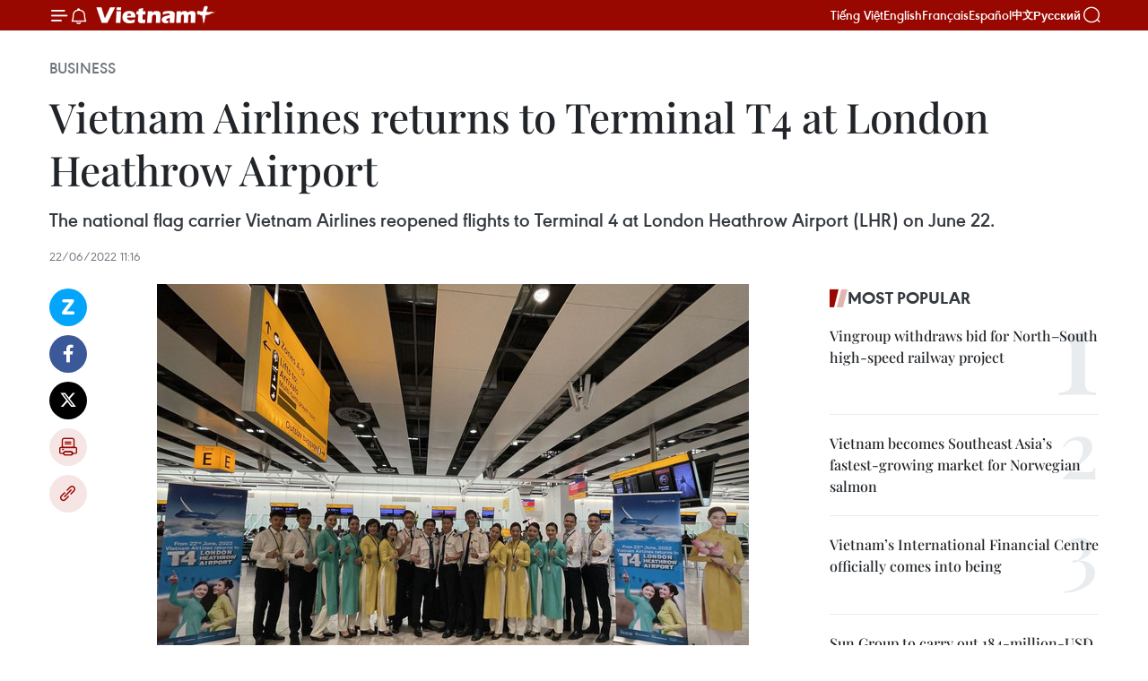

--- FILE ---
content_type: text/html;charset=utf-8
request_url: https://en.vietnamplus.vn/vietnam-airlines-returns-to-terminal-t4-at-london-heathrow-airport-post231541.vnp
body_size: 23771
content:
<!DOCTYPE html> <html lang="en" class="en"> <head> <title>Vietnam Airlines returns to Terminal T4 at London Heathrow Airport | Vietnam+ (VietnamPlus)</title> <meta name="description" content="The national flag carrier Vietnam Airlines reopened flights to Terminal 4 at London Heathrow Airport (LHR) on June 22. "/> <meta name="keywords" content="national flag carrier, Vietnam Airlines, Terminal 4, London Heathrow Airport, global aviation industry, flight schedule , Vietnamplus, Vietnam news, Vietnam News Agency "/> <meta name="news_keywords" content="national flag carrier, Vietnam Airlines, Terminal 4, London Heathrow Airport, global aviation industry, flight schedule , Vietnamplus, Vietnam news, Vietnam News Agency "/> <meta http-equiv="Content-Type" content="text/html; charset=utf-8" /> <meta http-equiv="X-UA-Compatible" content="IE=edge"/> <meta http-equiv="refresh" content="1800" /> <meta name="revisit-after" content="1 days" /> <meta name="viewport" content="width=device-width, initial-scale=1"> <meta http-equiv="content-language" content="vi" /> <meta name="format-detection" content="telephone=no"/> <meta name="format-detection" content="address=no"/> <meta name="apple-mobile-web-app-capable" content="yes"> <meta name="apple-mobile-web-app-status-bar-style" content="black"> <meta name="apple-mobile-web-app-title" content="Vietnam+ (VietnamPlus)"/> <meta name="referrer" content="no-referrer-when-downgrade"/> <link rel="shortcut icon" href="https://media.vietnamplus.vn/assets/web/styles/img/favicon.ico" type="image/x-icon" /> <link rel="preconnect" href="https://media.vietnamplus.vn"/> <link rel="dns-prefetch" href="https://media.vietnamplus.vn"/> <link rel="preconnect" href="//www.google-analytics.com" /> <link rel="preconnect" href="//www.googletagmanager.com" /> <link rel="preconnect" href="//stc.za.zaloapp.com" /> <link rel="preconnect" href="//fonts.googleapis.com" /> <link rel="preconnect" href="//pagead2.googlesyndication.com"/> <link rel="preconnect" href="//tpc.googlesyndication.com"/> <link rel="preconnect" href="//securepubads.g.doubleclick.net"/> <link rel="preconnect" href="//accounts.google.com"/> <link rel="preconnect" href="//adservice.google.com"/> <link rel="preconnect" href="//adservice.google.com.vn"/> <link rel="preconnect" href="//www.googletagservices.com"/> <link rel="preconnect" href="//partner.googleadservices.com"/> <link rel="preconnect" href="//tpc.googlesyndication.com"/> <link rel="preconnect" href="//za.zdn.vn"/> <link rel="preconnect" href="//sp.zalo.me"/> <link rel="preconnect" href="//connect.facebook.net"/> <link rel="preconnect" href="//www.facebook.com"/> <link rel="dns-prefetch" href="//www.google-analytics.com" /> <link rel="dns-prefetch" href="//www.googletagmanager.com" /> <link rel="dns-prefetch" href="//stc.za.zaloapp.com" /> <link rel="dns-prefetch" href="//fonts.googleapis.com" /> <link rel="dns-prefetch" href="//pagead2.googlesyndication.com"/> <link rel="dns-prefetch" href="//tpc.googlesyndication.com"/> <link rel="dns-prefetch" href="//securepubads.g.doubleclick.net"/> <link rel="dns-prefetch" href="//accounts.google.com"/> <link rel="dns-prefetch" href="//adservice.google.com"/> <link rel="dns-prefetch" href="//adservice.google.com.vn"/> <link rel="dns-prefetch" href="//www.googletagservices.com"/> <link rel="dns-prefetch" href="//partner.googleadservices.com"/> <link rel="dns-prefetch" href="//tpc.googlesyndication.com"/> <link rel="dns-prefetch" href="//za.zdn.vn"/> <link rel="dns-prefetch" href="//sp.zalo.me"/> <link rel="dns-prefetch" href="//connect.facebook.net"/> <link rel="dns-prefetch" href="//www.facebook.com"/> <link rel="dns-prefetch" href="//graph.facebook.com"/> <link rel="dns-prefetch" href="//static.xx.fbcdn.net"/> <link rel="dns-prefetch" href="//staticxx.facebook.com"/> <script> var cmsConfig = { domainDesktop: 'https://en.vietnamplus.vn', domainMobile: 'https://en.vietnamplus.vn', domainApi: 'https://en-api.vietnamplus.vn', domainStatic: 'https://media.vietnamplus.vn', domainLog: 'https://en-log.vietnamplus.vn', googleAnalytics: 'G\-ZF59SL1YG8', siteId: 0, pageType: 1, objectId: 231541, adsZone: 311, allowAds: true, adsLazy: true, antiAdblock: true, }; if (window.location.protocol !== 'https:' && window.location.hostname.indexOf('vietnamplus.vn') !== -1) { window.location = 'https://' + window.location.hostname + window.location.pathname + window.location.hash; } var USER_AGENT=window.navigator&&(window.navigator.userAgent||window.navigator.vendor)||window.opera||"",IS_MOBILE=/Android|webOS|iPhone|iPod|BlackBerry|Windows Phone|IEMobile|Mobile Safari|Opera Mini/i.test(USER_AGENT),IS_REDIRECT=!1;function setCookie(e,o,i){var n=new Date,i=(n.setTime(n.getTime()+24*i*60*60*1e3),"expires="+n.toUTCString());document.cookie=e+"="+o+"; "+i+";path=/;"}function getCookie(e){var o=document.cookie.indexOf(e+"="),i=o+e.length+1;return!o&&e!==document.cookie.substring(0,e.length)||-1===o?null:(-1===(e=document.cookie.indexOf(";",i))&&(e=document.cookie.length),unescape(document.cookie.substring(i,e)))}IS_MOBILE&&getCookie("isDesktop")&&(setCookie("isDesktop",1,-1),window.location=window.location.pathname.replace(".amp", ".vnp")+window.location.search,IS_REDIRECT=!0); </script> <script> if(USER_AGENT && USER_AGENT.indexOf("facebot") <= 0 && USER_AGENT.indexOf("facebookexternalhit") <= 0) { var query = ''; var hash = ''; if (window.location.search) query = window.location.search; if (window.location.hash) hash = window.location.hash; var canonicalUrl = 'https://en.vietnamplus.vn/vietnam-airlines-returns-to-terminal-t4-at-london-heathrow-airport-post231541.vnp' + query + hash ; var curUrl = decodeURIComponent(window.location.href); if(!location.port && canonicalUrl.startsWith("http") && curUrl != canonicalUrl){ window.location.replace(canonicalUrl); } } </script> <meta property="fb:pages" content="120834779440" /> <meta property="fb:app_id" content="1960985707489919" /> <meta name="author" content="Vietnam+ (VietnamPlus)" /> <meta name="copyright" content="Copyright © 2026 by Vietnam+ (VietnamPlus)" /> <meta name="RATING" content="GENERAL" /> <meta name="GENERATOR" content="Vietnam+ (VietnamPlus)" /> <meta content="Vietnam+ (VietnamPlus)" itemprop="sourceOrganization" name="source"/> <meta content="news" itemprop="genre" name="medium"/> <meta name="robots" content="noarchive, max-image-preview:large, index, follow" /> <meta name="GOOGLEBOT" content="noarchive, max-image-preview:large, index, follow" /> <link rel="canonical" href="https://en.vietnamplus.vn/vietnam-airlines-returns-to-terminal-t4-at-london-heathrow-airport-post231541.vnp" /> <meta property="og:site_name" content="Vietnam+ (VietnamPlus)"/> <meta property="og:rich_attachment" content="true"/> <meta property="og:type" content="article"/> <meta property="og:url" content="https://en.vietnamplus.vn/vietnam-airlines-returns-to-terminal-t4-at-london-heathrow-airport-post231541.vnp"/> <meta property="og:image" content="https://mediaen.vietnamplus.vn/images/f579a678cf9e90879541752073c26005a159b72427c31fb6e6b4d3719fc6f49f65225890aac19c7b5b080afd177fe60186fbc5e924e5676aa62883537981e267e00f4cfa01cfa9e2f7cc4f890a221d30d39aa9b228ac7b6d9aa746ca40f815da/vietnam_airlines_heathrow_airport.jpg.webp"/> <meta property="og:image:width" content="1200"/> <meta property="og:image:height" content="630"/> <meta property="og:title" content="Vietnam Airlines returns to Terminal T4 at London Heathrow Airport"/> <meta property="og:description" content="The national flag carrier Vietnam Airlines reopened flights to Terminal 4 at London Heathrow Airport (LHR) on June 22. "/> <meta name="twitter:card" value="summary"/> <meta name="twitter:url" content="https://en.vietnamplus.vn/vietnam-airlines-returns-to-terminal-t4-at-london-heathrow-airport-post231541.vnp"/> <meta name="twitter:title" content="Vietnam Airlines returns to Terminal T4 at London Heathrow Airport"/> <meta name="twitter:description" content="The national flag carrier Vietnam Airlines reopened flights to Terminal 4 at London Heathrow Airport (LHR) on June 22. "/> <meta name="twitter:image" content="https://mediaen.vietnamplus.vn/images/f579a678cf9e90879541752073c26005a159b72427c31fb6e6b4d3719fc6f49f65225890aac19c7b5b080afd177fe60186fbc5e924e5676aa62883537981e267e00f4cfa01cfa9e2f7cc4f890a221d30d39aa9b228ac7b6d9aa746ca40f815da/vietnam_airlines_heathrow_airport.jpg.webp"/> <meta name="twitter:site" content="@Vietnam+ (VietnamPlus)"/> <meta name="twitter:creator" content="@Vietnam+ (VietnamPlus)"/> <meta property="article:publisher" content="https://www.facebook.com/VietnamPlus" /> <meta property="article:tag" content="national flag carrier, Vietnam Airlines, Terminal 4, London Heathrow Airport, global aviation industry, flight schedule , Vietnamplus, Vietnam news, Vietnam News Agency "/> <meta property="article:section" content="Business" /> <meta property="article:published_time" content="2022-06-22T18:16:00+0700"/> <meta property="article:modified_time" content="2022-06-22T20:28:31+0700"/> <script type="application/ld+json"> { "@context": "http://schema.org", "@type": "Organization", "name": "Vietnam+ (VietnamPlus)", "url": "https://en.vietnamplus.vn", "logo": "https://media.vietnamplus.vn/assets/web/styles/img/logo.png", "foundingDate": "2008", "founders": [ { "@type": "Person", "name": "Thông tấn xã Việt Nam (TTXVN)" } ], "address": [ { "@type": "PostalAddress", "streetAddress": "Số 05 Lý Thường Kiệt - Hà Nội - Việt Nam", "addressLocality": "Hà Nội City", "addressRegion": "Northeast", "postalCode": "100000", "addressCountry": "VNM" } ], "contactPoint": [ { "@type": "ContactPoint", "telephone": "+84-243-941-1349", "contactType": "customer service" }, { "@type": "ContactPoint", "telephone": "+84-243-941-1348", "contactType": "customer service" } ], "sameAs": [ "https://www.facebook.com/VietnamPlus", "https://www.tiktok.com/@vietnamplus", "https://twitter.com/vietnamplus", "https://www.youtube.com/c/BaoVietnamPlus" ] } </script> <script type="application/ld+json"> { "@context" : "https://schema.org", "@type" : "WebSite", "name": "Vietnam+ (VietnamPlus)", "url": "https://en.vietnamplus.vn", "alternateName" : "Báo điện tử VIETNAMPLUS, Cơ quan của Thông tấn xã Việt Nam (TTXVN)", "potentialAction": { "@type": "SearchAction", "target": { "@type": "EntryPoint", "urlTemplate": "https://en.vietnamplus.vn/search/?q={search_term_string}" }, "query-input": "required name=search_term_string" } } </script> <script type="application/ld+json"> { "@context":"http://schema.org", "@type":"BreadcrumbList", "itemListElement":[ { "@type":"ListItem", "position":1, "item":{ "@id":"https://en.vietnamplus.vn/business/", "name":"Business" } } ] } </script> <script type="application/ld+json"> { "@context": "http://schema.org", "@type": "NewsArticle", "mainEntityOfPage":{ "@type":"WebPage", "@id":"https://en.vietnamplus.vn/vietnam-airlines-returns-to-terminal-t4-at-london-heathrow-airport-post231541.vnp" }, "headline": "Vietnam Airlines returns to Terminal T4 at London Heathrow Airport", "description": "The national flag carrier Vietnam Airlines reopened flights to Terminal 4 at London Heathrow Airport (LHR) on June 22.", "image": { "@type": "ImageObject", "url": "https://mediaen.vietnamplus.vn/images/f579a678cf9e90879541752073c26005a159b72427c31fb6e6b4d3719fc6f49f65225890aac19c7b5b080afd177fe60186fbc5e924e5676aa62883537981e267e00f4cfa01cfa9e2f7cc4f890a221d30d39aa9b228ac7b6d9aa746ca40f815da/vietnam_airlines_heathrow_airport.jpg.webp", "width" : 1200, "height" : 675 }, "datePublished": "2022-06-22T18:16:00+0700", "dateModified": "2022-06-22T20:28:31+0700", "author": { "@type": "Person", "name": "" }, "publisher": { "@type": "Organization", "name": "Vietnam+ (VietnamPlus)", "logo": { "@type": "ImageObject", "url": "https://media.vietnamplus.vn/assets/web/styles/img/logo.png" } } } </script> <link rel="preload" href="https://media.vietnamplus.vn/assets/web/styles/css/main.min-1.0.14.css" as="style"> <link rel="preload" href="https://media.vietnamplus.vn/assets/web/js/main.min-1.0.33.js" as="script"> <link rel="preload" href="https://media.vietnamplus.vn/assets/web/js/detail.min-1.0.15.js" as="script"> <link rel="preload" href="https://common.mcms.one/assets/styles/css/vietnamplus-1.0.0.css" as="style"> <link rel="stylesheet" href="https://common.mcms.one/assets/styles/css/vietnamplus-1.0.0.css"> <link id="cms-style" rel="stylesheet" href="https://media.vietnamplus.vn/assets/web/styles/css/main.min-1.0.14.css"> <script type="text/javascript"> var _metaOgUrl = 'https://en.vietnamplus.vn/vietnam-airlines-returns-to-terminal-t4-at-london-heathrow-airport-post231541.vnp'; var page_title = document.title; var tracked_url = window.location.pathname + window.location.search + window.location.hash; var cate_path = 'business'; if (cate_path.length > 0) { tracked_url = "/" + cate_path + tracked_url; } </script> <script async="" src="https://www.googletagmanager.com/gtag/js?id=G-ZF59SL1YG8"></script> <script> window.dataLayer = window.dataLayer || []; function gtag(){dataLayer.push(arguments);} gtag('js', new Date()); gtag('config', 'G-ZF59SL1YG8', {page_path: tracked_url}); </script> <script>window.dataLayer = window.dataLayer || [];dataLayer.push({'pageCategory': '/business'});</script> <script> window.dataLayer = window.dataLayer || []; dataLayer.push({ 'event': 'Pageview', 'articleId': '231541', 'articleTitle': 'Vietnam Airlines returns to Terminal T4 at London Heathrow Airport', 'articleCategory': 'Business', 'articleAlowAds': true, 'articleType': 'detail', 'articleTags': 'national flag carrier, Vietnam Airlines, Terminal 4, London Heathrow Airport, global aviation industry, flight schedule , Vietnamplus, Vietnam news, Vietnam News Agency ', 'articlePublishDate': '2022-06-22T18:16:00+0700', 'articleThumbnail': 'https://mediaen.vietnamplus.vn/images/f579a678cf9e90879541752073c26005a159b72427c31fb6e6b4d3719fc6f49f65225890aac19c7b5b080afd177fe60186fbc5e924e5676aa62883537981e267e00f4cfa01cfa9e2f7cc4f890a221d30d39aa9b228ac7b6d9aa746ca40f815da/vietnam_airlines_heathrow_airport.jpg.webp', 'articleShortUrl': 'https://en.vietnamplus.vn/vietnam-airlines-returns-to-terminal-t4-at-london-heathrow-airport-post231541.vnp', 'articleFullUrl': 'https://en.vietnamplus.vn/vietnam-airlines-returns-to-terminal-t4-at-london-heathrow-airport-post231541.vnp', }); </script> <script type='text/javascript'> gtag('event', 'article_page',{ 'articleId': '231541', 'articleTitle': 'Vietnam Airlines returns to Terminal T4 at London Heathrow Airport', 'articleCategory': 'Business', 'articleAlowAds': true, 'articleType': 'detail', 'articleTags': 'national flag carrier, Vietnam Airlines, Terminal 4, London Heathrow Airport, global aviation industry, flight schedule , Vietnamplus, Vietnam news, Vietnam News Agency ', 'articlePublishDate': '2022-06-22T18:16:00+0700', 'articleThumbnail': 'https://mediaen.vietnamplus.vn/images/f579a678cf9e90879541752073c26005a159b72427c31fb6e6b4d3719fc6f49f65225890aac19c7b5b080afd177fe60186fbc5e924e5676aa62883537981e267e00f4cfa01cfa9e2f7cc4f890a221d30d39aa9b228ac7b6d9aa746ca40f815da/vietnam_airlines_heathrow_airport.jpg.webp', 'articleShortUrl': 'https://en.vietnamplus.vn/vietnam-airlines-returns-to-terminal-t4-at-london-heathrow-airport-post231541.vnp', 'articleFullUrl': 'https://en.vietnamplus.vn/vietnam-airlines-returns-to-terminal-t4-at-london-heathrow-airport-post231541.vnp', }); </script> <script>(function(w,d,s,l,i){w[l]=w[l]||[];w[l].push({'gtm.start': new Date().getTime(),event:'gtm.js'});var f=d.getElementsByTagName(s)[0], j=d.createElement(s),dl=l!='dataLayer'?'&l='+l:'';j.async=true;j.src= 'https://www.googletagmanager.com/gtm.js?id='+i+dl;f.parentNode.insertBefore(j,f); })(window,document,'script','dataLayer','GTM-5WM58F3N');</script> <script type="text/javascript"> !function(){"use strict";function e(e){var t=!(arguments.length>1&&void 0!==arguments[1])||arguments[1],c=document.createElement("script");c.src=e,t?c.type="module":(c.async=!0,c.type="text/javascript",c.setAttribute("nomodule",""));var n=document.getElementsByTagName("script")[0];n.parentNode.insertBefore(c,n)}!function(t,c){!function(t,c,n){var a,o,r;n.accountId=c,null!==(a=t.marfeel)&&void 0!==a||(t.marfeel={}),null!==(o=(r=t.marfeel).cmd)&&void 0!==o||(r.cmd=[]),t.marfeel.config=n;var i="https://sdk.mrf.io/statics";e("".concat(i,"/marfeel-sdk.js?id=").concat(c),!0),e("".concat(i,"/marfeel-sdk.es5.js?id=").concat(c),!1)}(t,c,arguments.length>2&&void 0!==arguments[2]?arguments[2]:{})}(window,2272,{} )}(); </script> <script async src="https://sp.zalo.me/plugins/sdk.js"></script> </head> <body class="detail-page"> <div id="sdaWeb_SdaMasthead" class="rennab rennab-top" data-platform="1" data-position="Web_SdaMasthead"> </div> <header class=" site-header"> <div class="sticky"> <div class="container"> <i class="ic-menu"></i> <i class="ic-bell"></i> <div id="header-news" class="pick-news hidden" data-source="header-latest-news"></div> <a class="small-logo" href="/" title="Vietnam+ (VietnamPlus)">Vietnam+ (VietnamPlus)</a> <ul class="menu"> <li> <a href="https://www.vietnamplus.vn" title="Tiếng Việt" target="_blank">Tiếng Việt</a> </li> <li> <a href="https://en.vietnamplus.vn" title="English" target="_blank" rel="nofollow">English</a> </li> <li> <a href="https://fr.vietnamplus.vn" title="Français" target="_blank" rel="nofollow">Français</a> </li> <li> <a href="https://es.vietnamplus.vn" title="Español" target="_blank" rel="nofollow">Español</a> </li> <li> <a href="https://zh.vietnamplus.vn" title="中文" target="_blank" rel="nofollow">中文</a> </li> <li> <a href="https://ru.vietnamplus.vn" title="Русский" target="_blank" rel="nofollow">Русский</a> </li> </ul> <div class="search-wrapper"> <i class="ic-search"></i> <input type="text" class="search txtsearch" placeholder="Keyword"> </div> </div> </div> </header> <div class="site-body"> <div id="sdaWeb_SdaBackground" class="rennab " data-platform="1" data-position="Web_SdaBackground"> </div> <div class="container"> <div class="breadcrumb breadcrumb-detail"> <h2 class="main"> <a href="https://en.vietnamplus.vn/business/" title="Business" class="active">Business</a> </h2> </div> <div id="sdaWeb_SdaTop" class="rennab " data-platform="1" data-position="Web_SdaTop"> </div> <div class="article"> <h1 class="article__title cms-title "> Vietnam Airlines returns to Terminal T4 at London Heathrow Airport </h1> <div class="article__sapo cms-desc"> The national flag carrier Vietnam Airlines reopened flights to Terminal 4 at London Heathrow Airport (LHR) on June 22. </div> <div id="sdaWeb_SdaArticleAfterSapo" class="rennab " data-platform="1" data-position="Web_SdaArticleAfterSapo"> </div> <div class="article__meta"> <time class="time" datetime="2022-06-22T18:16:00+0700" data-time="1655896560" data-friendly="false">Wednesday, June 22, 2022 18:16</time> <meta class="cms-date" itemprop="datePublished" content="2022-06-22T18:16:00+0700"> </div> <div class="col"> <div class="main-col content-col"> <div class="article__body zce-content-body cms-body" itemprop="articleBody"> <div class="social-pin sticky article__social"> <a href="javascript:void(0);" class="zl zalo-share-button" title="Zalo" data-href="https://en.vietnamplus.vn/vietnam-airlines-returns-to-terminal-t4-at-london-heathrow-airport-post231541.vnp" data-oaid="4486284411240520426" data-layout="1" data-color="blue" data-customize="true">Zalo</a> <a href="javascript:void(0);" class="item fb" data-href="https://en.vietnamplus.vn/vietnam-airlines-returns-to-terminal-t4-at-london-heathrow-airport-post231541.vnp" data-rel="facebook" title="Facebook">Facebook</a> <a href="javascript:void(0);" class="item tw" data-href="https://en.vietnamplus.vn/vietnam-airlines-returns-to-terminal-t4-at-london-heathrow-airport-post231541.vnp" data-rel="twitter" title="Twitter">Twitter</a> <a href="javascript:void(0);" class="bookmark sendbookmark hidden" onclick="ME.sendBookmark(this, 231541);" data-id="231541" title="Bookmark">Bookmark</a> <a href="javascript:void(0);" class="print sendprint" title="Print" data-href="/print-231541.html">Print</a> <a href="javascript:void(0);" class="item link" data-href="https://en.vietnamplus.vn/vietnam-airlines-returns-to-terminal-t4-at-london-heathrow-airport-post231541.vnp" data-rel="copy" title="Copy link">Copy link</a> </div> <div class="ExternalClassCA4C533A53844B3886B8384B28AA97DF"> <div class="article-photo"> <a href="/Uploaded_EN/sxtt/2022_06_22/vietnam_airlines_heathrow_airport.jpg" rel="nofollow" target="_blank"><img alt="Vietnam Airlines returns to Terminal T4 at London Heathrow Airport ảnh 1" src="[data-uri]" class="lazyload cms-photo" data-large-src="https://mediaen.vietnamplus.vn/images/d0e53d05e2a66ff390ceb759790db14ed47ee129894ecd46d2f8078c53cb7ae17e04c7cc033913221fadddfa0732543285ee2f4139d934845c34da9b45b5e661c48d5bafd7a2392510faf92a0f622510/vietnam_airlines_heathrow_airport.jpg" data-src="https://mediaen.vietnamplus.vn/images/be1816f7aba1b65b5289f203216036c5527763cb5f72f2b4c5c7d9fbe293e4b652da316872bf73cc7847cfc99ec8ab8e9c28275003bb03cdda5c6ee8f063f2e2f71b51ae139ad965d872d4fa172a24cd/vietnam_airlines_heathrow_airport.jpg" title="Vietnam Airlines returns to Terminal T4 at London Heathrow Airport ảnh 1"></a><span>Crewmembers of Vietnam Airlines Flight VN56 Đội before departing from London to Hanoi (Photo: VNA)</span><span style="text-align: left;">&nbsp;</span> </div> <p><strong>Hanoi (VNA) </strong>- The national flag carrier Vietnam Airlines reopened flights to Terminal 4 at London Heathrow Airport (LHR) on June 22.&nbsp;<br><br> Nearly 270 passengers on flight VN56 departing from London to Hanoi received support and guidance from Vietnam Airlines staff for boarding procedures at Terminal 4.<br><br> Following the gradual recovery of the global aviation industry, Vietnam Airlines is fully prepared to meet the growing demand from international markets which will substantially contribute to the country's post pandemic economy growth, the firm said.<br><br> Starting from July 5, Vietnam Airlines will operate three flights per week on the London-Hanoi route every Tuesday, Wednesday and Saturday.<br><br> From August 11 to October 29, the airline will operate flights from London to Hanoi every Tuesday and Thursday and services from London to Ho Chi Minh City will resume on Saturdays, while flights from Ho Chi Minh City to London will operate every Friday.<br><br> Thu Vu,&nbsp;an overseas Vietnamese living in London and a passenger on flight VN56, said that checking in at&nbsp;Terminal T4&nbsp;is convenient because it is small and close to the boarding gates, while there are many duty free shops near the terminal.<br><br> Thu said she always tries to book with Vietnam Airlines to support the national airline, expressing her hope that Vietnam Airlines will continue to increase flights between Vietnam and the UK.<br><br> Vietnam Airlines is working to improve its flight schedule to the UK and Europe to meet the recovering international flight demand, contributing to attracting tourists and promoting Vietnam’s post-pandemic economic growth./.</p>
</div> <div class="article__source"> <div class="source"> <span class="name">VNA</span> </div> </div> <div id="sdaWeb_SdaArticleAfterBody" class="rennab " data-platform="1" data-position="Web_SdaArticleAfterBody"> </div> </div> <div class="article__tag"> <a class="active" href="https://en.vietnamplus.vn/tag/national-flag-carrier-tag3903.vnp" title="national flag carrier">#national flag carrier</a> <a class="active" href="https://en.vietnamplus.vn/tag/vietnam-airlines-tag1995.vnp" title="Vietnam Airlines">#Vietnam Airlines</a> <a class="" href="https://en.vietnamplus.vn/tag.vnp?q=Terminal 4" title="Terminal 4">#Terminal 4</a> <a class="" href="https://en.vietnamplus.vn/tag.vnp?q=London Heathrow Airport" title="London Heathrow Airport">#London Heathrow Airport</a> <a class="" href="https://en.vietnamplus.vn/tag/global-aviation-industry-tag33618.vnp" title="global aviation industry">#global aviation industry</a> <a class="" href="https://en.vietnamplus.vn/tag.vnp?q=flight schedule" title="flight schedule">#flight schedule</a> <a class="" href="https://en.vietnamplus.vn/tag/vietnamplus-tag3.vnp" title="Vietnamplus">#Vietnamplus</a> <a class="" href="https://en.vietnamplus.vn/tag/vietnam-news-tag14.vnp" title="Vietnam news">#Vietnam news</a> <a class="" href="https://en.vietnamplus.vn/tag/vietnam-news-agency-4-tag48036.vnp" title="Vietnam News Agency ">#Vietnam News Agency </a> <a class="link" href="https://en.vietnamplus.vn/region/united-kingdom/611.vnp" title="United Kingdom"><i class="ic-location"></i> United Kingdom</a> <a class="link" href="https://en.vietnamplus.vn/region/vietnam/620.vnp" title="Vietnam"><i class="ic-location"></i> Vietnam</a> </div> <div id="sdaWeb_SdaArticleAfterTag" class="rennab " data-platform="1" data-position="Web_SdaArticleAfterTag"> </div> <div class="wrap-social"> <div class="social-pin article__social"> <a href="javascript:void(0);" class="zl zalo-share-button" title="Zalo" data-href="https://en.vietnamplus.vn/vietnam-airlines-returns-to-terminal-t4-at-london-heathrow-airport-post231541.vnp" data-oaid="4486284411240520426" data-layout="1" data-color="blue" data-customize="true">Zalo</a> <a href="javascript:void(0);" class="item fb" data-href="https://en.vietnamplus.vn/vietnam-airlines-returns-to-terminal-t4-at-london-heathrow-airport-post231541.vnp" data-rel="facebook" title="Facebook">Facebook</a> <a href="javascript:void(0);" class="item tw" data-href="https://en.vietnamplus.vn/vietnam-airlines-returns-to-terminal-t4-at-london-heathrow-airport-post231541.vnp" data-rel="twitter" title="Twitter">Twitter</a> <a href="javascript:void(0);" class="bookmark sendbookmark hidden" onclick="ME.sendBookmark(this, 231541);" data-id="231541" title="Bookmark">Bookmark</a> <a href="javascript:void(0);" class="print sendprint" title="Print" data-href="/print-231541.html">Print</a> <a href="javascript:void(0);" class="item link" data-href="https://en.vietnamplus.vn/vietnam-airlines-returns-to-terminal-t4-at-london-heathrow-airport-post231541.vnp" data-rel="copy" title="Copy link">Copy link</a> </div> <a href="https://news.google.com/publications/CAAqBwgKMN-18wowlLWFAw?hl=vi&gl=VN&ceid=VN%3Avi" class="google-news" target="_blank" title="Google News">Follow VietnamPlus</a> </div> <div id="sdaWeb_SdaArticleAfterBody1" class="rennab " data-platform="1" data-position="Web_SdaArticleAfterBody1"> </div> <div id="sdaWeb_SdaArticleAfterBody2" class="rennab " data-platform="1" data-position="Web_SdaArticleAfterBody2"> </div> <div class="box-related-news"> <h3 class="box-heading"> <span class="title">Related News</span> </h3> <div class="box-content" data-source="related-news"> <article class="story"> <figure class="story__thumb"> <a class="cms-link" href="https://en.vietnamplus.vn/vietnam-airlines-proposes-solutions-for-recovery-post231160.vnp" title="Vietnam Airlines proposes solutions for recovery"> <img class="lazyload" src="[data-uri]" data-src="https://mediaen.vietnamplus.vn/images/[base64]/Vietnam_Airlines_proposes_solutions_for_recovery.jpg.webp" data-srcset="https://mediaen.vietnamplus.vn/images/[base64]/Vietnam_Airlines_proposes_solutions_for_recovery.jpg.webp 1x, https://mediaen.vietnamplus.vn/images/[base64]/Vietnam_Airlines_proposes_solutions_for_recovery.jpg.webp 2x" alt="Vietnam Airlines proposes solutions for recovery"> <noscript><img src="https://mediaen.vietnamplus.vn/images/[base64]/Vietnam_Airlines_proposes_solutions_for_recovery.jpg.webp" srcset="https://mediaen.vietnamplus.vn/images/[base64]/Vietnam_Airlines_proposes_solutions_for_recovery.jpg.webp 1x, https://mediaen.vietnamplus.vn/images/[base64]/Vietnam_Airlines_proposes_solutions_for_recovery.jpg.webp 2x" alt="Vietnam Airlines proposes solutions for recovery" class="image-fallback"></noscript> </a> </figure> <h2 class="story__heading" data-tracking="231160"> <a class=" cms-link" href="https://en.vietnamplus.vn/vietnam-airlines-proposes-solutions-for-recovery-post231160.vnp" title="Vietnam Airlines proposes solutions for recovery"> Vietnam Airlines proposes solutions for recovery </a> </h2> <time class="time" datetime="2022-06-15T10:33:00+0700" data-time="1655263980"> 15/06/2022 10:33 </time> <div class="story__summary story__shorten"> Vietnam Airlines JSC has just sent a document to the Ho Chi Minh Stock Exchange (HOSE) explaining measures and a roadmap to remove it from the list of stocks trading under supervision. </div> </article> <article class="story"> <figure class="story__thumb"> <a class="cms-link" href="https://en.vietnamplus.vn/vietnam-airlines-launches-direct-route-to-india-post231202.vnp" title="Vietnam Airlines launches direct route to India"> <img class="lazyload" src="[data-uri]" data-src="https://mediaen.vietnamplus.vn/images/9319dea850fa01a58eeade80b2305b434aa90d94567950a5b6452028c9d49b71a021fb3abe67f3b3348684215a283457aed8da18ca60d390e21ae53a94c6f26d03a91f0e635241d876a9b173ce529224/vietnam_airlines.jpg.webp" data-srcset="https://mediaen.vietnamplus.vn/images/9319dea850fa01a58eeade80b2305b434aa90d94567950a5b6452028c9d49b71a021fb3abe67f3b3348684215a283457aed8da18ca60d390e21ae53a94c6f26d03a91f0e635241d876a9b173ce529224/vietnam_airlines.jpg.webp 1x, https://mediaen.vietnamplus.vn/images/96ce4c3abba2f1be0420300cd1a897744aa90d94567950a5b6452028c9d49b71a021fb3abe67f3b3348684215a283457aed8da18ca60d390e21ae53a94c6f26d03a91f0e635241d876a9b173ce529224/vietnam_airlines.jpg.webp 2x" alt="Vietnam Airlines launches direct route to India"> <noscript><img src="https://mediaen.vietnamplus.vn/images/9319dea850fa01a58eeade80b2305b434aa90d94567950a5b6452028c9d49b71a021fb3abe67f3b3348684215a283457aed8da18ca60d390e21ae53a94c6f26d03a91f0e635241d876a9b173ce529224/vietnam_airlines.jpg.webp" srcset="https://mediaen.vietnamplus.vn/images/9319dea850fa01a58eeade80b2305b434aa90d94567950a5b6452028c9d49b71a021fb3abe67f3b3348684215a283457aed8da18ca60d390e21ae53a94c6f26d03a91f0e635241d876a9b173ce529224/vietnam_airlines.jpg.webp 1x, https://mediaen.vietnamplus.vn/images/96ce4c3abba2f1be0420300cd1a897744aa90d94567950a5b6452028c9d49b71a021fb3abe67f3b3348684215a283457aed8da18ca60d390e21ae53a94c6f26d03a91f0e635241d876a9b173ce529224/vietnam_airlines.jpg.webp 2x" alt="Vietnam Airlines launches direct route to India" class="image-fallback"></noscript> </a> </figure> <h2 class="story__heading" data-tracking="231202"> <a class=" cms-link" href="https://en.vietnamplus.vn/vietnam-airlines-launches-direct-route-to-india-post231202.vnp" title="Vietnam Airlines launches direct route to India"> Vietnam Airlines launches direct route to India </a> </h2> <time class="time" datetime="2022-06-15T21:31:00+0700" data-time="1655303460"> 15/06/2022 21:31 </time> <div class="story__summary story__shorten"> National flag carrier Vietnam Airlines on June 15 officially opened a direct route between Vietnam and India, with its first flight departing from Hanoi and landing at the Indira Gandhi international airport in New Delhi at 2:45pm (local time). </div> </article> <article class="story"> <figure class="story__thumb"> <a class="cms-link" href="https://en.vietnamplus.vn/vietnam-airlines-asked-to-report-on-attendants-questioned-by-australian-authorities-post231353.vnp" title="Vietnam Airlines asked to report on attendants questioned by Australian authorities"> <img class="lazyload" src="[data-uri]" data-src="https://mediaen.vietnamplus.vn/images/9319dea850fa01a58eeade80b2305b434aa90d94567950a5b6452028c9d49b71e1fbd51f5576bc46520ff97d3c020655b5c10fef4c68db4539b6e68f8657317e109233a58c18205683f897f5b00581e820cee572690462ae70a8d6828f03ce82/282272933_385205033674875_422865549872254002_n.jpg.webp" data-srcset="https://mediaen.vietnamplus.vn/images/9319dea850fa01a58eeade80b2305b434aa90d94567950a5b6452028c9d49b71e1fbd51f5576bc46520ff97d3c020655b5c10fef4c68db4539b6e68f8657317e109233a58c18205683f897f5b00581e820cee572690462ae70a8d6828f03ce82/282272933_385205033674875_422865549872254002_n.jpg.webp 1x, https://mediaen.vietnamplus.vn/images/96ce4c3abba2f1be0420300cd1a897744aa90d94567950a5b6452028c9d49b71e1fbd51f5576bc46520ff97d3c020655b5c10fef4c68db4539b6e68f8657317e109233a58c18205683f897f5b00581e820cee572690462ae70a8d6828f03ce82/282272933_385205033674875_422865549872254002_n.jpg.webp 2x" alt="Vietnam Airlines asked to report on attendants questioned by Australian authorities"> <noscript><img src="https://mediaen.vietnamplus.vn/images/9319dea850fa01a58eeade80b2305b434aa90d94567950a5b6452028c9d49b71e1fbd51f5576bc46520ff97d3c020655b5c10fef4c68db4539b6e68f8657317e109233a58c18205683f897f5b00581e820cee572690462ae70a8d6828f03ce82/282272933_385205033674875_422865549872254002_n.jpg.webp" srcset="https://mediaen.vietnamplus.vn/images/9319dea850fa01a58eeade80b2305b434aa90d94567950a5b6452028c9d49b71e1fbd51f5576bc46520ff97d3c020655b5c10fef4c68db4539b6e68f8657317e109233a58c18205683f897f5b00581e820cee572690462ae70a8d6828f03ce82/282272933_385205033674875_422865549872254002_n.jpg.webp 1x, https://mediaen.vietnamplus.vn/images/96ce4c3abba2f1be0420300cd1a897744aa90d94567950a5b6452028c9d49b71e1fbd51f5576bc46520ff97d3c020655b5c10fef4c68db4539b6e68f8657317e109233a58c18205683f897f5b00581e820cee572690462ae70a8d6828f03ce82/282272933_385205033674875_422865549872254002_n.jpg.webp 2x" alt="Vietnam Airlines asked to report on attendants questioned by Australian authorities" class="image-fallback"></noscript> </a> </figure> <h2 class="story__heading" data-tracking="231353"> <a class=" cms-link" href="https://en.vietnamplus.vn/vietnam-airlines-asked-to-report-on-attendants-questioned-by-australian-authorities-post231353.vnp" title="Vietnam Airlines asked to report on attendants questioned by Australian authorities"> Vietnam Airlines asked to report on attendants questioned by Australian authorities </a> </h2> <time class="time" datetime="2022-06-18T17:19:00+0700" data-time="1655547540"> 18/06/2022 17:19 </time> <div class="story__summary story__shorten"> The Civil Aviation Authority of Vietnam (CAAV) has confirmed that through local media of Australia, the authority has learnt about a case in which nine Vietnamese flight attendants were questioned by Australian authorities after they were found carrying a lot of cash. </div> </article> <article class="story"> <figure class="story__thumb"> <a class="cms-link" href="https://en.vietnamplus.vn/vietnam-airlines-provides-official-information-about-flight-attendants-questioned-by-australia-post231361.vnp" title="Vietnam Airlines provides official information about flight attendants questioned by Australia "> <img class="lazyload" src="[data-uri]" data-src="https://mediaen.vietnamplus.vn/images/9319dea850fa01a58eeade80b2305b434aa90d94567950a5b6452028c9d49b715a79ce648904adbaf34a9197b5e9be71c131248de17b6dfcc4ab6b83342a1cbf/aafs.jpeg.webp" data-srcset="https://mediaen.vietnamplus.vn/images/9319dea850fa01a58eeade80b2305b434aa90d94567950a5b6452028c9d49b715a79ce648904adbaf34a9197b5e9be71c131248de17b6dfcc4ab6b83342a1cbf/aafs.jpeg.webp 1x, https://mediaen.vietnamplus.vn/images/96ce4c3abba2f1be0420300cd1a897744aa90d94567950a5b6452028c9d49b715a79ce648904adbaf34a9197b5e9be71c131248de17b6dfcc4ab6b83342a1cbf/aafs.jpeg.webp 2x" alt="Vietnam Airlines provides official information about flight attendants questioned by Australia "> <noscript><img src="https://mediaen.vietnamplus.vn/images/9319dea850fa01a58eeade80b2305b434aa90d94567950a5b6452028c9d49b715a79ce648904adbaf34a9197b5e9be71c131248de17b6dfcc4ab6b83342a1cbf/aafs.jpeg.webp" srcset="https://mediaen.vietnamplus.vn/images/9319dea850fa01a58eeade80b2305b434aa90d94567950a5b6452028c9d49b715a79ce648904adbaf34a9197b5e9be71c131248de17b6dfcc4ab6b83342a1cbf/aafs.jpeg.webp 1x, https://mediaen.vietnamplus.vn/images/96ce4c3abba2f1be0420300cd1a897744aa90d94567950a5b6452028c9d49b715a79ce648904adbaf34a9197b5e9be71c131248de17b6dfcc4ab6b83342a1cbf/aafs.jpeg.webp 2x" alt="Vietnam Airlines provides official information about flight attendants questioned by Australia " class="image-fallback"></noscript> </a> </figure> <h2 class="story__heading" data-tracking="231361"> <a class=" cms-link" href="https://en.vietnamplus.vn/vietnam-airlines-provides-official-information-about-flight-attendants-questioned-by-australia-post231361.vnp" title="Vietnam Airlines provides official information about flight attendants questioned by Australia "> Vietnam Airlines provides official information about flight attendants questioned by Australia </a> </h2> <time class="time" datetime="2022-06-19T15:06:00+0700" data-time="1655625960"> 19/06/2022 15:06 </time> <div class="story__summary story__shorten"> National flag carrier Vietnam Airlines on June 18 released a statement regarding its flight attendants interrogated by Australian authorities, saying it was just a random examination of passengers and flight crews exiting the country. </div> </article> </div> </div> <div id="sdaWeb_SdaArticleAfterRelated" class="rennab " data-platform="1" data-position="Web_SdaArticleAfterRelated"> </div> <div class="timeline secondary"> <h3 class="box-heading"> <a href="https://en.vietnamplus.vn/business/" title="Business" class="title"> See more </a> </h3> <div class="box-content content-list" data-source="recommendation-311"> <article class="story" data-id="336124"> <figure class="story__thumb"> <a class="cms-link" href="https://en.vietnamplus.vn/pm-chairs-first-meeting-of-steering-committee-for-international-financial-centre-in-vietnam-post336124.vnp" title="PM chairs first meeting of steering committee for international financial centre in Vietnam"> <img class="lazyload" src="[data-uri]" data-src="https://mediaen.vietnamplus.vn/images/7d1b1ad3fc9563dcff6a3a0b9636850c05d5ca8363a30b0e67099354680487e441d50f47860c5d8dbf040318c16146e02795c0bce65fb7a654bcc3a437667da203a91f0e635241d876a9b173ce529224/thu-tuong-trung-tam-tai-chinh.jpg.webp" data-srcset="https://mediaen.vietnamplus.vn/images/7d1b1ad3fc9563dcff6a3a0b9636850c05d5ca8363a30b0e67099354680487e441d50f47860c5d8dbf040318c16146e02795c0bce65fb7a654bcc3a437667da203a91f0e635241d876a9b173ce529224/thu-tuong-trung-tam-tai-chinh.jpg.webp 1x, https://mediaen.vietnamplus.vn/images/9208427127649c9760468496aed1bd7805d5ca8363a30b0e67099354680487e441d50f47860c5d8dbf040318c16146e02795c0bce65fb7a654bcc3a437667da203a91f0e635241d876a9b173ce529224/thu-tuong-trung-tam-tai-chinh.jpg.webp 2x" alt="Prime Minister Pham Minh Chinh on January 16 chairs the first meeting of the Steering Committee for Vietnam’s International Financial Centre (IFC). (Photo: VNA)"> <noscript><img src="https://mediaen.vietnamplus.vn/images/7d1b1ad3fc9563dcff6a3a0b9636850c05d5ca8363a30b0e67099354680487e441d50f47860c5d8dbf040318c16146e02795c0bce65fb7a654bcc3a437667da203a91f0e635241d876a9b173ce529224/thu-tuong-trung-tam-tai-chinh.jpg.webp" srcset="https://mediaen.vietnamplus.vn/images/7d1b1ad3fc9563dcff6a3a0b9636850c05d5ca8363a30b0e67099354680487e441d50f47860c5d8dbf040318c16146e02795c0bce65fb7a654bcc3a437667da203a91f0e635241d876a9b173ce529224/thu-tuong-trung-tam-tai-chinh.jpg.webp 1x, https://mediaen.vietnamplus.vn/images/9208427127649c9760468496aed1bd7805d5ca8363a30b0e67099354680487e441d50f47860c5d8dbf040318c16146e02795c0bce65fb7a654bcc3a437667da203a91f0e635241d876a9b173ce529224/thu-tuong-trung-tam-tai-chinh.jpg.webp 2x" alt="Prime Minister Pham Minh Chinh on January 16 chairs the first meeting of the Steering Committee for Vietnam’s International Financial Centre (IFC). (Photo: VNA)" class="image-fallback"></noscript> </a> </figure> <h2 class="story__heading" data-tracking="336124"> <a class=" cms-link" href="https://en.vietnamplus.vn/pm-chairs-first-meeting-of-steering-committee-for-international-financial-centre-in-vietnam-post336124.vnp" title="PM chairs first meeting of steering committee for international financial centre in Vietnam"> PM chairs first meeting of steering committee for international financial centre in Vietnam </a> </h2> <time class="time" datetime="2026-01-16T16:43:52+0700" data-time="1768556632"> 16/01/2026 16:43 </time> <div class="story__summary story__shorten"> <p>In his opening remarks, PM PHam Minh Chinh, who is also head of the steering committee, stressed that amid the unpredictable global economy, Vietnam’s proactive positioning in the international financial network is an effort to provide stability. </p> </div> </article> <article class="story" data-id="336112"> <figure class="story__thumb"> <a class="cms-link" href="https://en.vietnamplus.vn/vietnam-launches-first-semiconductor-chip-manufacturing-plant-post336112.vnp" title="Vietnam launches first semiconductor chip manufacturing plant"> <img class="lazyload" src="[data-uri]" data-src="https://mediaen.vietnamplus.vn/images/156eb6e2a1948681b5ec015e39b3ce4bfb040b7886c2b99b8bf6499421c3054bb49ced91b3dc6f147b6956d23afe5116d39aa9b228ac7b6d9aa746ca40f815da/semiconductor-chip.jpg.webp" data-srcset="https://mediaen.vietnamplus.vn/images/156eb6e2a1948681b5ec015e39b3ce4bfb040b7886c2b99b8bf6499421c3054bb49ced91b3dc6f147b6956d23afe5116d39aa9b228ac7b6d9aa746ca40f815da/semiconductor-chip.jpg.webp 1x, https://mediaen.vietnamplus.vn/images/6f8fc6c0201b7be6ef8c568d0acb3bd4fb040b7886c2b99b8bf6499421c3054bb49ced91b3dc6f147b6956d23afe5116d39aa9b228ac7b6d9aa746ca40f815da/semiconductor-chip.jpg.webp 2x" alt="Party General Secretary To Lam (C) and Prime Minister Pham Minh Chinh (third from left) and other delegates break ground Vietnam’s first semiconductor chip manufacturing plant (Photo: VNA)"> <noscript><img src="https://mediaen.vietnamplus.vn/images/156eb6e2a1948681b5ec015e39b3ce4bfb040b7886c2b99b8bf6499421c3054bb49ced91b3dc6f147b6956d23afe5116d39aa9b228ac7b6d9aa746ca40f815da/semiconductor-chip.jpg.webp" srcset="https://mediaen.vietnamplus.vn/images/156eb6e2a1948681b5ec015e39b3ce4bfb040b7886c2b99b8bf6499421c3054bb49ced91b3dc6f147b6956d23afe5116d39aa9b228ac7b6d9aa746ca40f815da/semiconductor-chip.jpg.webp 1x, https://mediaen.vietnamplus.vn/images/6f8fc6c0201b7be6ef8c568d0acb3bd4fb040b7886c2b99b8bf6499421c3054bb49ced91b3dc6f147b6956d23afe5116d39aa9b228ac7b6d9aa746ca40f815da/semiconductor-chip.jpg.webp 2x" alt="Party General Secretary To Lam (C) and Prime Minister Pham Minh Chinh (third from left) and other delegates break ground Vietnam’s first semiconductor chip manufacturing plant (Photo: VNA)" class="image-fallback"></noscript> </a> </figure> <h2 class="story__heading" data-tracking="336112"> <a class=" cms-link" href="https://en.vietnamplus.vn/vietnam-launches-first-semiconductor-chip-manufacturing-plant-post336112.vnp" title="Vietnam launches first semiconductor chip manufacturing plant"> Vietnam launches first semiconductor chip manufacturing plant </a> </h2> <time class="time" datetime="2026-01-16T15:33:44+0700" data-time="1768552424"> 16/01/2026 15:33 </time> <div class="story__summary story__shorten"> <p>The plant, developed by Viettel Group in line with the mission assigned by the Ministry of Defence and based on the government’s resolution, is located on a 27-hectare site within the Hoa Lac High-Tech Park and is expected to serve national industries such as aerospace, telecommunications, Internet of Things (IoT), automotive manufacturing, medical equipment, and automation.</p> </div> </article> <article class="story" data-id="336110"> <figure class="story__thumb"> <a class="cms-link" href="https://en.vietnamplus.vn/cashew-sector-faces-economic-efficiency-challenge-despite-high-export-revenue-post336110.vnp" title="Cashew sector faces economic efficiency challenge despite high export revenue"> <img class="lazyload" src="[data-uri]" data-src="https://mediaen.vietnamplus.vn/images/7d1b1ad3fc9563dcff6a3a0b9636850c245f359346ffdef18d12524c13125ef730116700e000fe3ddc5f5058dbf64d4c/cashew.jpg.webp" data-srcset="https://mediaen.vietnamplus.vn/images/7d1b1ad3fc9563dcff6a3a0b9636850c245f359346ffdef18d12524c13125ef730116700e000fe3ddc5f5058dbf64d4c/cashew.jpg.webp 1x, https://mediaen.vietnamplus.vn/images/9208427127649c9760468496aed1bd78245f359346ffdef18d12524c13125ef730116700e000fe3ddc5f5058dbf64d4c/cashew.jpg.webp 2x" alt="Vietnam’s cashew exports in 2025 are estimated at 766,600 tonnes, generating more than 5.2 billion USD (Photo: VNA)"> <noscript><img src="https://mediaen.vietnamplus.vn/images/7d1b1ad3fc9563dcff6a3a0b9636850c245f359346ffdef18d12524c13125ef730116700e000fe3ddc5f5058dbf64d4c/cashew.jpg.webp" srcset="https://mediaen.vietnamplus.vn/images/7d1b1ad3fc9563dcff6a3a0b9636850c245f359346ffdef18d12524c13125ef730116700e000fe3ddc5f5058dbf64d4c/cashew.jpg.webp 1x, https://mediaen.vietnamplus.vn/images/9208427127649c9760468496aed1bd78245f359346ffdef18d12524c13125ef730116700e000fe3ddc5f5058dbf64d4c/cashew.jpg.webp 2x" alt="Vietnam’s cashew exports in 2025 are estimated at 766,600 tonnes, generating more than 5.2 billion USD (Photo: VNA)" class="image-fallback"></noscript> </a> </figure> <h2 class="story__heading" data-tracking="336110"> <a class=" cms-link" href="https://en.vietnamplus.vn/cashew-sector-faces-economic-efficiency-challenge-despite-high-export-revenue-post336110.vnp" title="Cashew sector faces economic efficiency challenge despite high export revenue"> Cashew sector faces economic efficiency challenge despite high export revenue </a> </h2> <time class="time" datetime="2026-01-16T15:26:55+0700" data-time="1768552015"> 16/01/2026 15:26 </time> <div class="story__summary story__shorten"> <p>Vietnam’s cashew industry has faced a pressing challenge despite an export revenue of over 5 billion USD for the first time in 2025, as this impressive figure has yet to translate into commensurate economic efficiency for exporting enterprises, especially when the industry seeks to ensure that its position as the world’s leading cashew exporter is matched by sustainable profitability.</p> </div> </article> <article class="story" data-id="336100"> <figure class="story__thumb"> <a class="cms-link" href="https://en.vietnamplus.vn/vietnam-airlines-expands-domestic-network-with-four-new-routes-from-hai-phong-post336100.vnp" title="Vietnam Airlines expands domestic network with four new routes from Hai Phong"> <img class="lazyload" src="[data-uri]" data-src="https://mediaen.vietnamplus.vn/images/7d1b1ad3fc9563dcff6a3a0b9636850c2c32e527a8775b040f18a89f8a74bdb1234f6678324fad05802a01de8839f8b079bcf9faf4a4af87156edc3933638f0f/e-20260116100716.jpg.webp" data-srcset="https://mediaen.vietnamplus.vn/images/7d1b1ad3fc9563dcff6a3a0b9636850c2c32e527a8775b040f18a89f8a74bdb1234f6678324fad05802a01de8839f8b079bcf9faf4a4af87156edc3933638f0f/e-20260116100716.jpg.webp 1x, https://mediaen.vietnamplus.vn/images/9208427127649c9760468496aed1bd782c32e527a8775b040f18a89f8a74bdb1234f6678324fad05802a01de8839f8b079bcf9faf4a4af87156edc3933638f0f/e-20260116100716.jpg.webp 2x" alt="Illustrative image (Photo: VNA)"> <noscript><img src="https://mediaen.vietnamplus.vn/images/7d1b1ad3fc9563dcff6a3a0b9636850c2c32e527a8775b040f18a89f8a74bdb1234f6678324fad05802a01de8839f8b079bcf9faf4a4af87156edc3933638f0f/e-20260116100716.jpg.webp" srcset="https://mediaen.vietnamplus.vn/images/7d1b1ad3fc9563dcff6a3a0b9636850c2c32e527a8775b040f18a89f8a74bdb1234f6678324fad05802a01de8839f8b079bcf9faf4a4af87156edc3933638f0f/e-20260116100716.jpg.webp 1x, https://mediaen.vietnamplus.vn/images/9208427127649c9760468496aed1bd782c32e527a8775b040f18a89f8a74bdb1234f6678324fad05802a01de8839f8b079bcf9faf4a4af87156edc3933638f0f/e-20260116100716.jpg.webp 2x" alt="Illustrative image (Photo: VNA)" class="image-fallback"></noscript> </a> </figure> <h2 class="story__heading" data-tracking="336100"> <a class=" cms-link" href="https://en.vietnamplus.vn/vietnam-airlines-expands-domestic-network-with-four-new-routes-from-hai-phong-post336100.vnp" title="Vietnam Airlines expands domestic network with four new routes from Hai Phong"> Vietnam Airlines expands domestic network with four new routes from Hai Phong </a> </h2> <time class="time" datetime="2026-01-16T14:35:51+0700" data-time="1768548951"> 16/01/2026 14:35 </time> <div class="story__summary story__shorten"> <p>With these additions, Vietnam Airlines will increase Hai Phong’s domestic route network to six, markedly broadening direct air connectivity from the fast-growing industrial and logistics hub to key destinations nationwide.</p> </div> </article> <article class="story" data-id="336081"> <figure class="story__thumb"> <a class="cms-link" href="https://en.vietnamplus.vn/forum-spotlights-nuclear-power-technology-transfer-in-vietnam-post336081.vnp" title="Forum spotlights nuclear power, technology transfer in Vietnam"> <img class="lazyload" src="[data-uri]" data-src="https://mediaen.vietnamplus.vn/images/7d1b1ad3fc9563dcff6a3a0b9636850ca13fdd9ecdeb02968317c3e2e9916e0e3ee76082e59cd54a5f3ffc446090850f/hat-nhan.jpg.webp" data-srcset="https://mediaen.vietnamplus.vn/images/7d1b1ad3fc9563dcff6a3a0b9636850ca13fdd9ecdeb02968317c3e2e9916e0e3ee76082e59cd54a5f3ffc446090850f/hat-nhan.jpg.webp 1x, https://mediaen.vietnamplus.vn/images/9208427127649c9760468496aed1bd78a13fdd9ecdeb02968317c3e2e9916e0e3ee76082e59cd54a5f3ffc446090850f/hat-nhan.jpg.webp 2x" alt="An overview of scientific forum on investment promotion and technology transfer in the energy sector (Photo: congthuong.vn) "> <noscript><img src="https://mediaen.vietnamplus.vn/images/7d1b1ad3fc9563dcff6a3a0b9636850ca13fdd9ecdeb02968317c3e2e9916e0e3ee76082e59cd54a5f3ffc446090850f/hat-nhan.jpg.webp" srcset="https://mediaen.vietnamplus.vn/images/7d1b1ad3fc9563dcff6a3a0b9636850ca13fdd9ecdeb02968317c3e2e9916e0e3ee76082e59cd54a5f3ffc446090850f/hat-nhan.jpg.webp 1x, https://mediaen.vietnamplus.vn/images/9208427127649c9760468496aed1bd78a13fdd9ecdeb02968317c3e2e9916e0e3ee76082e59cd54a5f3ffc446090850f/hat-nhan.jpg.webp 2x" alt="An overview of scientific forum on investment promotion and technology transfer in the energy sector (Photo: congthuong.vn) " class="image-fallback"></noscript> </a> </figure> <h2 class="story__heading" data-tracking="336081"> <a class=" cms-link" href="https://en.vietnamplus.vn/forum-spotlights-nuclear-power-technology-transfer-in-vietnam-post336081.vnp" title="Forum spotlights nuclear power, technology transfer in Vietnam"> Forum spotlights nuclear power, technology transfer in Vietnam </a> </h2> <time class="time" datetime="2026-01-16T13:52:58+0700" data-time="1768546378"> 16/01/2026 13:52 </time> <div class="story__summary story__shorten"> <p>To promote energy transition, Vietnam should develop a long-term energy transition strategy, improve institutions, diversify energy sources, modernise power infrastructure and strengthen international cooperation.</p> </div> </article> <div id="sdaWeb_SdaNative1" class="rennab " data-platform="1" data-position="Web_SdaNative1"> </div> <article class="story" data-id="336088"> <figure class="story__thumb"> <a class="cms-link" href="https://en.vietnamplus.vn/international-travel-expo-hcm-city-2026-set-for-august-post336088.vnp" title="International Travel Expo HCM City 2026 set for August"> <img class="lazyload" src="[data-uri]" data-src="https://mediaen.vietnamplus.vn/images/7d1b1ad3fc9563dcff6a3a0b9636850c17b73917a47261a307b2a83e6f5d6810813fcd1e0a18042b5500bcf98ed87fa6/ite.jpg.webp" data-srcset="https://mediaen.vietnamplus.vn/images/7d1b1ad3fc9563dcff6a3a0b9636850c17b73917a47261a307b2a83e6f5d6810813fcd1e0a18042b5500bcf98ed87fa6/ite.jpg.webp 1x, https://mediaen.vietnamplus.vn/images/9208427127649c9760468496aed1bd7817b73917a47261a307b2a83e6f5d6810813fcd1e0a18042b5500bcf98ed87fa6/ite.jpg.webp 2x" alt="Deputy Director General of Vietnam National Authority of Tourism Nguyen Thi Hoa Mai (centre) chairs an online meeting on the organisation of ITE HCMC 2026. (Photo: TITC)"> <noscript><img src="https://mediaen.vietnamplus.vn/images/7d1b1ad3fc9563dcff6a3a0b9636850c17b73917a47261a307b2a83e6f5d6810813fcd1e0a18042b5500bcf98ed87fa6/ite.jpg.webp" srcset="https://mediaen.vietnamplus.vn/images/7d1b1ad3fc9563dcff6a3a0b9636850c17b73917a47261a307b2a83e6f5d6810813fcd1e0a18042b5500bcf98ed87fa6/ite.jpg.webp 1x, https://mediaen.vietnamplus.vn/images/9208427127649c9760468496aed1bd7817b73917a47261a307b2a83e6f5d6810813fcd1e0a18042b5500bcf98ed87fa6/ite.jpg.webp 2x" alt="Deputy Director General of Vietnam National Authority of Tourism Nguyen Thi Hoa Mai (centre) chairs an online meeting on the organisation of ITE HCMC 2026. (Photo: TITC)" class="image-fallback"></noscript> </a> </figure> <h2 class="story__heading" data-tracking="336088"> <a class=" cms-link" href="https://en.vietnamplus.vn/international-travel-expo-hcm-city-2026-set-for-august-post336088.vnp" title="International Travel Expo HCM City 2026 set for August"> International Travel Expo HCM City 2026 set for August </a> </h2> <time class="time" datetime="2026-01-16T12:43:27+0700" data-time="1768542207"> 16/01/2026 12:43 </time> <div class="story__summary story__shorten"> <p>The expo will feature key activities including on-site and online exhibition booths; a digital business-to-business (B2B) buyer–seller matching programme; Vietnam Night; the opening ceremony; programmes for international buyers and media representatives; forums and thematic seminars introducing key source markets and emerging tourism trends; and a tourism consumer festival.</p> </div> </article> <article class="story" data-id="336077"> <figure class="story__thumb"> <a class="cms-link" href="https://en.vietnamplus.vn/new-vietnamese-airline-takes-off-with-charter-capital-of-114-million-usd-post336077.vnp" title="New Vietnamese airline takes off with charter capital of 11.4 million USD"> <img class="lazyload" src="[data-uri]" data-src="https://mediaen.vietnamplus.vn/images/156eb6e2a1948681b5ec015e39b3ce4b31503278af53f75127b472004c2e2288c8435f000862d5a0111348e79710eccd03a91f0e635241d876a9b173ce529224/crystal-bay.jpg.webp" data-srcset="https://mediaen.vietnamplus.vn/images/156eb6e2a1948681b5ec015e39b3ce4b31503278af53f75127b472004c2e2288c8435f000862d5a0111348e79710eccd03a91f0e635241d876a9b173ce529224/crystal-bay.jpg.webp 1x, https://mediaen.vietnamplus.vn/images/6f8fc6c0201b7be6ef8c568d0acb3bd431503278af53f75127b472004c2e2288c8435f000862d5a0111348e79710eccd03a91f0e635241d876a9b173ce529224/crystal-bay.jpg.webp 2x" alt="An illustrative image showing a Crystal Bay Airlines plane. (Photo: dantri.com.vn)"> <noscript><img src="https://mediaen.vietnamplus.vn/images/156eb6e2a1948681b5ec015e39b3ce4b31503278af53f75127b472004c2e2288c8435f000862d5a0111348e79710eccd03a91f0e635241d876a9b173ce529224/crystal-bay.jpg.webp" srcset="https://mediaen.vietnamplus.vn/images/156eb6e2a1948681b5ec015e39b3ce4b31503278af53f75127b472004c2e2288c8435f000862d5a0111348e79710eccd03a91f0e635241d876a9b173ce529224/crystal-bay.jpg.webp 1x, https://mediaen.vietnamplus.vn/images/6f8fc6c0201b7be6ef8c568d0acb3bd431503278af53f75127b472004c2e2288c8435f000862d5a0111348e79710eccd03a91f0e635241d876a9b173ce529224/crystal-bay.jpg.webp 2x" alt="An illustrative image showing a Crystal Bay Airlines plane. (Photo: dantri.com.vn)" class="image-fallback"></noscript> </a> </figure> <h2 class="story__heading" data-tracking="336077"> <a class=" cms-link" href="https://en.vietnamplus.vn/new-vietnamese-airline-takes-off-with-charter-capital-of-114-million-usd-post336077.vnp" title="New Vietnamese airline takes off with charter capital of 11.4 million USD"> New Vietnamese airline takes off with charter capital of 11.4 million USD </a> </h2> <time class="time" datetime="2026-01-16T11:38:41+0700" data-time="1768538321"> 16/01/2026 11:38 </time> <div class="story__summary story__shorten"> <p>According to the company's registration documents, Crystal Bay Airlines Joint Stock Company was established on November 6, 2025, with a charter capital of 300 billion VND (11.4 million USD). The firm operates in 51 business sectors, with its main focus being air passenger transportation.</p> </div> </article> <article class="story" data-id="336072"> <figure class="story__thumb"> <a class="cms-link" href="https://en.vietnamplus.vn/reference-exchange-rate-down-4-vnd-on-january-16-post336072.vnp" title="Reference exchange rate down 4 VND on January 16"> <img class="lazyload" src="[data-uri]" data-src="https://mediaen.vietnamplus.vn/images/156eb6e2a1948681b5ec015e39b3ce4b161b62ccd09db4c5fbe082fa8f345a103212b668d73f85f89473866c241edf65d39aa9b228ac7b6d9aa746ca40f815da/reference-exchange.jpg.webp" data-srcset="https://mediaen.vietnamplus.vn/images/156eb6e2a1948681b5ec015e39b3ce4b161b62ccd09db4c5fbe082fa8f345a103212b668d73f85f89473866c241edf65d39aa9b228ac7b6d9aa746ca40f815da/reference-exchange.jpg.webp 1x, https://mediaen.vietnamplus.vn/images/6f8fc6c0201b7be6ef8c568d0acb3bd4161b62ccd09db4c5fbe082fa8f345a103212b668d73f85f89473866c241edf65d39aa9b228ac7b6d9aa746ca40f815da/reference-exchange.jpg.webp 2x" alt="The State Bank of Vietnam sets the daily reference exchange rate at 25,131 VND/USD on January 16 (Photo: VNA)"> <noscript><img src="https://mediaen.vietnamplus.vn/images/156eb6e2a1948681b5ec015e39b3ce4b161b62ccd09db4c5fbe082fa8f345a103212b668d73f85f89473866c241edf65d39aa9b228ac7b6d9aa746ca40f815da/reference-exchange.jpg.webp" srcset="https://mediaen.vietnamplus.vn/images/156eb6e2a1948681b5ec015e39b3ce4b161b62ccd09db4c5fbe082fa8f345a103212b668d73f85f89473866c241edf65d39aa9b228ac7b6d9aa746ca40f815da/reference-exchange.jpg.webp 1x, https://mediaen.vietnamplus.vn/images/6f8fc6c0201b7be6ef8c568d0acb3bd4161b62ccd09db4c5fbe082fa8f345a103212b668d73f85f89473866c241edf65d39aa9b228ac7b6d9aa746ca40f815da/reference-exchange.jpg.webp 2x" alt="The State Bank of Vietnam sets the daily reference exchange rate at 25,131 VND/USD on January 16 (Photo: VNA)" class="image-fallback"></noscript> </a> </figure> <h2 class="story__heading" data-tracking="336072"> <a class=" cms-link" href="https://en.vietnamplus.vn/reference-exchange-rate-down-4-vnd-on-january-16-post336072.vnp" title="Reference exchange rate down 4 VND on January 16"> Reference exchange rate down 4 VND on January 16 </a> </h2> <time class="time" datetime="2026-01-16T09:00:12+0700" data-time="1768528812"> 16/01/2026 09:00 </time> <div class="story__summary story__shorten"> <p>With the current trading band of +/- 5%, the ceiling rate applicable for commercial banks during the day is 26,388 VND/USD, and the floor rate 23,874 VND/USD.</p> </div> </article> <article class="story" data-id="336067"> <figure class="story__thumb"> <a class="cms-link" href="https://en.vietnamplus.vn/vietnam-promotes-sustainable-digital-asset-investment-community-post336067.vnp" title="Vietnam promotes sustainable digital asset investment community"> <img class="lazyload" src="[data-uri]" data-src="https://mediaen.vietnamplus.vn/images/[base64]/vna-potal-phat-trien-cong-dong-dau-tu-tai-san-so-ben-vung-tu-tri-thuc-8531790.jpg.webp" data-srcset="https://mediaen.vietnamplus.vn/images/[base64]/vna-potal-phat-trien-cong-dong-dau-tu-tai-san-so-ben-vung-tu-tri-thuc-8531790.jpg.webp 1x, https://mediaen.vietnamplus.vn/images/[base64]/vna-potal-phat-trien-cong-dong-dau-tu-tai-san-so-ben-vung-tu-tri-thuc-8531790.jpg.webp 2x" alt="At the launch of the Vietnam Digital Asset Investors Community on January 15 (Photo: VNA)"> <noscript><img src="https://mediaen.vietnamplus.vn/images/[base64]/vna-potal-phat-trien-cong-dong-dau-tu-tai-san-so-ben-vung-tu-tri-thuc-8531790.jpg.webp" srcset="https://mediaen.vietnamplus.vn/images/[base64]/vna-potal-phat-trien-cong-dong-dau-tu-tai-san-so-ben-vung-tu-tri-thuc-8531790.jpg.webp 1x, https://mediaen.vietnamplus.vn/images/[base64]/vna-potal-phat-trien-cong-dong-dau-tu-tai-san-so-ben-vung-tu-tri-thuc-8531790.jpg.webp 2x" alt="At the launch of the Vietnam Digital Asset Investors Community on January 15 (Photo: VNA)" class="image-fallback"></noscript> </a> </figure> <h2 class="story__heading" data-tracking="336067"> <a class=" cms-link" href="https://en.vietnamplus.vn/vietnam-promotes-sustainable-digital-asset-investment-community-post336067.vnp" title="Vietnam promotes sustainable digital asset investment community"> Vietnam promotes sustainable digital asset investment community </a> </h2> <time class="time" datetime="2026-01-16T08:28:07+0700" data-time="1768526887"> 16/01/2026 08:28 </time> <div class="story__summary story__shorten"> <p>The Vietnam Digital Asset Investors Community (VIDA) was officially launched by the Vietnam Blockchain and Digital Asset Association (VBA) in Hanoi on January 15.</p> </div> </article> <article class="story" data-id="336051"> <figure class="story__thumb"> <a class="cms-link" href="https://en.vietnamplus.vn/deputy-pm-works-with-khanh-hoa-to-address-bottlenecks-facing-nuclear-power-project-post336051.vnp" title="Deputy PM works with Khanh Hoa to address bottlenecks facing nuclear power project"> <img class="lazyload" src="[data-uri]" data-src="https://mediaen.vietnamplus.vn/images/156eb6e2a1948681b5ec015e39b3ce4bf00d8925a7c515b95b76b0e1ca124be7df7de4fe1b3fc5ac06dea5f988217016767b99c0324ef21feb4c15d816c5fb31/bui-thanh-son.jpg.webp" data-srcset="https://mediaen.vietnamplus.vn/images/156eb6e2a1948681b5ec015e39b3ce4bf00d8925a7c515b95b76b0e1ca124be7df7de4fe1b3fc5ac06dea5f988217016767b99c0324ef21feb4c15d816c5fb31/bui-thanh-son.jpg.webp 1x, https://mediaen.vietnamplus.vn/images/6f8fc6c0201b7be6ef8c568d0acb3bd4f00d8925a7c515b95b76b0e1ca124be7df7de4fe1b3fc5ac06dea5f988217016767b99c0324ef21feb4c15d816c5fb31/bui-thanh-son.jpg.webp 2x" alt="Deputy Prime Minister Bui Thanh Son speaks at the meeting with Khanh Hoa’s key leaders (Photo: VNA)"> <noscript><img src="https://mediaen.vietnamplus.vn/images/156eb6e2a1948681b5ec015e39b3ce4bf00d8925a7c515b95b76b0e1ca124be7df7de4fe1b3fc5ac06dea5f988217016767b99c0324ef21feb4c15d816c5fb31/bui-thanh-son.jpg.webp" srcset="https://mediaen.vietnamplus.vn/images/156eb6e2a1948681b5ec015e39b3ce4bf00d8925a7c515b95b76b0e1ca124be7df7de4fe1b3fc5ac06dea5f988217016767b99c0324ef21feb4c15d816c5fb31/bui-thanh-son.jpg.webp 1x, https://mediaen.vietnamplus.vn/images/6f8fc6c0201b7be6ef8c568d0acb3bd4f00d8925a7c515b95b76b0e1ca124be7df7de4fe1b3fc5ac06dea5f988217016767b99c0324ef21feb4c15d816c5fb31/bui-thanh-son.jpg.webp 2x" alt="Deputy Prime Minister Bui Thanh Son speaks at the meeting with Khanh Hoa’s key leaders (Photo: VNA)" class="image-fallback"></noscript> </a> </figure> <h2 class="story__heading" data-tracking="336051"> <a class=" cms-link" href="https://en.vietnamplus.vn/deputy-pm-works-with-khanh-hoa-to-address-bottlenecks-facing-nuclear-power-project-post336051.vnp" title="Deputy PM works with Khanh Hoa to address bottlenecks facing nuclear power project"> Deputy PM works with Khanh Hoa to address bottlenecks facing nuclear power project </a> </h2> <time class="time" datetime="2026-01-15T19:35:38+0700" data-time="1768480538"> 15/01/2026 19:35 </time> <div class="story__summary story__shorten"> <p>Residents in Khanh Hoa province expressed great satisfaction and firm confidence in the Party’s policy and leadership in implementing the Ninh Thuan nuclear power project.</p> </div> </article> <article class="story" data-id="336039"> <figure class="story__thumb"> <a class="cms-link" href="https://en.vietnamplus.vn/ben-thanhtham-luong-metro-can-gio-bridge-boost-city-connectivity-post336039.vnp" title="Ben Thanh–Tham Luong metro, Can Gio Bridge boost city connectivity"> <img class="lazyload" src="[data-uri]" data-src="https://mediaen.vietnamplus.vn/images/[base64]/ben-thanhtham-luong-metro-can-gio-bridge-enhance-city-connectivity.jpg.webp" data-srcset="https://mediaen.vietnamplus.vn/images/[base64]/ben-thanhtham-luong-metro-can-gio-bridge-enhance-city-connectivity.jpg.webp 1x, https://mediaen.vietnamplus.vn/images/[base64]/ben-thanhtham-luong-metro-can-gio-bridge-enhance-city-connectivity.jpg.webp 2x" alt="Officials launch the construction of the Ben Thanh–Tham Luong metro line on January 15. (Photo: VNA)"> <noscript><img src="https://mediaen.vietnamplus.vn/images/[base64]/ben-thanhtham-luong-metro-can-gio-bridge-enhance-city-connectivity.jpg.webp" srcset="https://mediaen.vietnamplus.vn/images/[base64]/ben-thanhtham-luong-metro-can-gio-bridge-enhance-city-connectivity.jpg.webp 1x, https://mediaen.vietnamplus.vn/images/[base64]/ben-thanhtham-luong-metro-can-gio-bridge-enhance-city-connectivity.jpg.webp 2x" alt="Officials launch the construction of the Ben Thanh–Tham Luong metro line on January 15. (Photo: VNA)" class="image-fallback"></noscript> </a> </figure> <h2 class="story__heading" data-tracking="336039"> <a class=" cms-link" href="https://en.vietnamplus.vn/ben-thanhtham-luong-metro-can-gio-bridge-boost-city-connectivity-post336039.vnp" title="Ben Thanh–Tham Luong metro, Can Gio Bridge boost city connectivity"> Ben Thanh–Tham Luong metro, Can Gio Bridge boost city connectivity </a> </h2> <time class="time" datetime="2026-01-15T17:06:08+0700" data-time="1768471568"> 15/01/2026 17:06 </time> <div class="story__summary story__shorten"> <p>Construction officially began on Metro Line No. 2 (Ben Thanh–Tham Luong) under public investment, with a total capital of about 55.18 trillion VND.</p> </div> </article> <article class="story" data-id="336035"> <figure class="story__thumb"> <a class="cms-link" href="https://en.vietnamplus.vn/ho-chi-minh-citys-rach-chiec-mega-project-70000-seat-stadium-with-roof-and-air-conditioning-post336035.vnp" title="Ho Chi Minh City’s Rach Chiec mega project: 70,000-seat stadium with roof and air conditioning"> <img class="lazyload" src="[data-uri]" data-src="https://mediaen.vietnamplus.vn/images/7d1b1ad3fc9563dcff6a3a0b9636850c0f07f1cabbe9dcab082f86f5aab95091496fa4804521d49802168286e5157cda/dong-tho.jpg.webp" data-srcset="https://mediaen.vietnamplus.vn/images/7d1b1ad3fc9563dcff6a3a0b9636850c0f07f1cabbe9dcab082f86f5aab95091496fa4804521d49802168286e5157cda/dong-tho.jpg.webp 1x, https://mediaen.vietnamplus.vn/images/9208427127649c9760468496aed1bd780f07f1cabbe9dcab082f86f5aab95091496fa4804521d49802168286e5157cda/dong-tho.jpg.webp 2x" alt="Groundbreaking for the Rach Chiec National Sports Complex on January 15 (Photo: Sun Group)"> <noscript><img src="https://mediaen.vietnamplus.vn/images/7d1b1ad3fc9563dcff6a3a0b9636850c0f07f1cabbe9dcab082f86f5aab95091496fa4804521d49802168286e5157cda/dong-tho.jpg.webp" srcset="https://mediaen.vietnamplus.vn/images/7d1b1ad3fc9563dcff6a3a0b9636850c0f07f1cabbe9dcab082f86f5aab95091496fa4804521d49802168286e5157cda/dong-tho.jpg.webp 1x, https://mediaen.vietnamplus.vn/images/9208427127649c9760468496aed1bd780f07f1cabbe9dcab082f86f5aab95091496fa4804521d49802168286e5157cda/dong-tho.jpg.webp 2x" alt="Groundbreaking for the Rach Chiec National Sports Complex on January 15 (Photo: Sun Group)" class="image-fallback"></noscript> </a> </figure> <h2 class="story__heading" data-tracking="336035"> <a class=" cms-link" href="https://en.vietnamplus.vn/ho-chi-minh-citys-rach-chiec-mega-project-70000-seat-stadium-with-roof-and-air-conditioning-post336035.vnp" title="Ho Chi Minh City’s Rach Chiec mega project: 70,000-seat stadium with roof and air conditioning"> Ho Chi Minh City’s Rach Chiec mega project: 70,000-seat stadium with roof and air conditioning </a> </h2> <time class="time" datetime="2026-01-15T16:37:36+0700" data-time="1768469856"> 15/01/2026 16:37 </time> <div class="story__summary story__shorten"> <p>With a total investment of more than 145 trillion VND (5.2 billion USD), the highlight of the project is a stadium with up to 70,000 seats, featuring a retractable roof and one of the most advanced air-conditioning systems currently available. </p> </div> </article> <article class="story" data-id="336030"> <figure class="story__thumb"> <a class="cms-link" href="https://en.vietnamplus.vn/petrol-prices-revised-up-in-latest-adjustment-post336030.vnp" title="Petrol prices revised up in latest adjustment"> <img class="lazyload" src="[data-uri]" data-src="https://mediaen.vietnamplus.vn/images/7d1b1ad3fc9563dcff6a3a0b9636850c77b3975e1882034d84f3e0715a77ebf9ab4a4d3338f4858b23e2bd2e2e8fa213/petrol.png.webp" data-srcset="https://mediaen.vietnamplus.vn/images/7d1b1ad3fc9563dcff6a3a0b9636850c77b3975e1882034d84f3e0715a77ebf9ab4a4d3338f4858b23e2bd2e2e8fa213/petrol.png.webp 1x, https://mediaen.vietnamplus.vn/images/9208427127649c9760468496aed1bd7877b3975e1882034d84f3e0715a77ebf9ab4a4d3338f4858b23e2bd2e2e8fa213/petrol.png.webp 2x" alt="A customer purchases E5RON92 bioethanol fuel at a PVOIL gas station on Thai Thinh street, Hanoi (Photo: VNA)"> <noscript><img src="https://mediaen.vietnamplus.vn/images/7d1b1ad3fc9563dcff6a3a0b9636850c77b3975e1882034d84f3e0715a77ebf9ab4a4d3338f4858b23e2bd2e2e8fa213/petrol.png.webp" srcset="https://mediaen.vietnamplus.vn/images/7d1b1ad3fc9563dcff6a3a0b9636850c77b3975e1882034d84f3e0715a77ebf9ab4a4d3338f4858b23e2bd2e2e8fa213/petrol.png.webp 1x, https://mediaen.vietnamplus.vn/images/9208427127649c9760468496aed1bd7877b3975e1882034d84f3e0715a77ebf9ab4a4d3338f4858b23e2bd2e2e8fa213/petrol.png.webp 2x" alt="A customer purchases E5RON92 bioethanol fuel at a PVOIL gas station on Thai Thinh street, Hanoi (Photo: VNA)" class="image-fallback"></noscript> </a> </figure> <h2 class="story__heading" data-tracking="336030"> <a class=" cms-link" href="https://en.vietnamplus.vn/petrol-prices-revised-up-in-latest-adjustment-post336030.vnp" title="Petrol prices revised up in latest adjustment"> Petrol prices revised up in latest adjustment </a> </h2> <time class="time" datetime="2026-01-15T16:15:52+0700" data-time="1768468552"> 15/01/2026 16:15 </time> <div class="story__summary story__shorten"> <p>Accordingly, E5RON92 petrol is capped at 18,376 VND ( 0.7 USD) per litre, up 143 VND while RON95-III is capped at 18,712 VND per litre, up 152 VND.</p> </div> </article> <article class="story" data-id="336010"> <figure class="story__thumb"> <a class="cms-link" href="https://en.vietnamplus.vn/spring-fair-2026-strengthens-vietnam-india-cooperation-post336010.vnp" title="Spring Fair 2026 strengthens Vietnam – India cooperation"> <img class="lazyload" src="[data-uri]" data-src="https://mediaen.vietnamplus.vn/images/684758def003b6e7ceec2cccc829913cba653c4c78f745b2d11a1b6404c8f1a49baf3117534960a7a9d55b106f8ebe014a7674fb5aa3b4ab62fb9ddd41828cd0a354f275b9231bd4344243c71fdc3f9fd39aa9b228ac7b6d9aa746ca40f815da/evfta-tac-dong-tich-cuc-cho-nganh-det-may-viet-nam.jpg.webp" data-srcset="https://mediaen.vietnamplus.vn/images/684758def003b6e7ceec2cccc829913cba653c4c78f745b2d11a1b6404c8f1a49baf3117534960a7a9d55b106f8ebe014a7674fb5aa3b4ab62fb9ddd41828cd0a354f275b9231bd4344243c71fdc3f9fd39aa9b228ac7b6d9aa746ca40f815da/evfta-tac-dong-tich-cuc-cho-nganh-det-may-viet-nam.jpg.webp 1x, https://mediaen.vietnamplus.vn/images/794fe86472a9dec0a61223196decb2b9ba653c4c78f745b2d11a1b6404c8f1a49baf3117534960a7a9d55b106f8ebe014a7674fb5aa3b4ab62fb9ddd41828cd0a354f275b9231bd4344243c71fdc3f9fd39aa9b228ac7b6d9aa746ca40f815da/evfta-tac-dong-tich-cuc-cho-nganh-det-may-viet-nam.jpg.webp 2x" alt="Garment production for export at the Thai Nguyen Garment Company. (Photo: VNA)"> <noscript><img src="https://mediaen.vietnamplus.vn/images/684758def003b6e7ceec2cccc829913cba653c4c78f745b2d11a1b6404c8f1a49baf3117534960a7a9d55b106f8ebe014a7674fb5aa3b4ab62fb9ddd41828cd0a354f275b9231bd4344243c71fdc3f9fd39aa9b228ac7b6d9aa746ca40f815da/evfta-tac-dong-tich-cuc-cho-nganh-det-may-viet-nam.jpg.webp" srcset="https://mediaen.vietnamplus.vn/images/684758def003b6e7ceec2cccc829913cba653c4c78f745b2d11a1b6404c8f1a49baf3117534960a7a9d55b106f8ebe014a7674fb5aa3b4ab62fb9ddd41828cd0a354f275b9231bd4344243c71fdc3f9fd39aa9b228ac7b6d9aa746ca40f815da/evfta-tac-dong-tich-cuc-cho-nganh-det-may-viet-nam.jpg.webp 1x, https://mediaen.vietnamplus.vn/images/794fe86472a9dec0a61223196decb2b9ba653c4c78f745b2d11a1b6404c8f1a49baf3117534960a7a9d55b106f8ebe014a7674fb5aa3b4ab62fb9ddd41828cd0a354f275b9231bd4344243c71fdc3f9fd39aa9b228ac7b6d9aa746ca40f815da/evfta-tac-dong-tich-cuc-cho-nganh-det-may-viet-nam.jpg.webp 2x" alt="Garment production for export at the Thai Nguyen Garment Company. (Photo: VNA)" class="image-fallback"></noscript> </a> </figure> <h2 class="story__heading" data-tracking="336010"> <a class=" cms-link" href="https://en.vietnamplus.vn/spring-fair-2026-strengthens-vietnam-india-cooperation-post336010.vnp" title="Spring Fair 2026 strengthens Vietnam – India cooperation"> Spring Fair 2026 strengthens Vietnam – India cooperation </a> </h2> <time class="time" datetime="2026-01-15T14:08:15+0700" data-time="1768460895"> 15/01/2026 14:08 </time> <div class="story__summary story__shorten"> <p>The seminar aimed to help the Indian business community gain a clearer understanding of the scale, role and potential of the Spring Fair 2026 one of Vietnam’s major trade promotion events hosted by the Government and the Ministry of Industry and Trade.</p> </div> </article> <article class="story" data-id="336004"> <figure class="story__thumb"> <a class="cms-link" href="https://en.vietnamplus.vn/vinfast-rolls-out-four-new-electric-motorbike-models-post336004.vnp" title="VinFast rolls out four new electric motorbike models"> <img class="lazyload" src="[data-uri]" data-src="https://mediaen.vietnamplus.vn/images/7d1b1ad3fc9563dcff6a3a0b9636850c5da8172e616c078aef3924cddad55dc7238f25286c00eac71d40485fd3e792b0c131248de17b6dfcc4ab6b83342a1cbf/evo-20260115092317.jpg.webp" data-srcset="https://mediaen.vietnamplus.vn/images/7d1b1ad3fc9563dcff6a3a0b9636850c5da8172e616c078aef3924cddad55dc7238f25286c00eac71d40485fd3e792b0c131248de17b6dfcc4ab6b83342a1cbf/evo-20260115092317.jpg.webp 1x, https://mediaen.vietnamplus.vn/images/9208427127649c9760468496aed1bd785da8172e616c078aef3924cddad55dc7238f25286c00eac71d40485fd3e792b0c131248de17b6dfcc4ab6b83342a1cbf/evo-20260115092317.jpg.webp 2x" alt="VinFast Evo battery-swap electric motorbike (Photo: VNA)"> <noscript><img src="https://mediaen.vietnamplus.vn/images/7d1b1ad3fc9563dcff6a3a0b9636850c5da8172e616c078aef3924cddad55dc7238f25286c00eac71d40485fd3e792b0c131248de17b6dfcc4ab6b83342a1cbf/evo-20260115092317.jpg.webp" srcset="https://mediaen.vietnamplus.vn/images/7d1b1ad3fc9563dcff6a3a0b9636850c5da8172e616c078aef3924cddad55dc7238f25286c00eac71d40485fd3e792b0c131248de17b6dfcc4ab6b83342a1cbf/evo-20260115092317.jpg.webp 1x, https://mediaen.vietnamplus.vn/images/9208427127649c9760468496aed1bd785da8172e616c078aef3924cddad55dc7238f25286c00eac71d40485fd3e792b0c131248de17b6dfcc4ab6b83342a1cbf/evo-20260115092317.jpg.webp 2x" alt="VinFast Evo battery-swap electric motorbike (Photo: VNA)" class="image-fallback"></noscript> </a> </figure> <h2 class="story__heading" data-tracking="336004"> <a class=" cms-link" href="https://en.vietnamplus.vn/vinfast-rolls-out-four-new-electric-motorbike-models-post336004.vnp" title="VinFast rolls out four new electric motorbike models"> VinFast rolls out four new electric motorbike models </a> </h2> <time class="time" datetime="2026-01-15T13:40:47+0700" data-time="1768459247"> 15/01/2026 13:40 </time> <div class="story__summary story__shorten"> <p>The automaker introduced three battery-swappable models, Evo, Feliz II and Viper, designed for different customer segments. It also launched the Amio, a compact pedal-assisted model that does not require a driving licence, aimed primarily at students and short-distance urban commuters.</p> </div> </article> <article class="story" data-id="336001"> <figure class="story__thumb"> <a class="cms-link" href="https://en.vietnamplus.vn/internal-strength-crucial-for-building-export-resilience-post336001.vnp" title="Internal strength crucial for building export resilience"> <img class="lazyload" src="[data-uri]" data-src="https://mediaen.vietnamplus.vn/images/684758def003b6e7ceec2cccc829913c2d2a60ae06e75d3620841a56b18ac886674da6c088033fbbd5e88c2506c659e0/hang-hoa.jpg.webp" data-srcset="https://mediaen.vietnamplus.vn/images/684758def003b6e7ceec2cccc829913c2d2a60ae06e75d3620841a56b18ac886674da6c088033fbbd5e88c2506c659e0/hang-hoa.jpg.webp 1x, https://mediaen.vietnamplus.vn/images/794fe86472a9dec0a61223196decb2b92d2a60ae06e75d3620841a56b18ac886674da6c088033fbbd5e88c2506c659e0/hang-hoa.jpg.webp 2x" alt="Handling export cargo at Lach Huyen Port, Hai Phong city. (Photo: hanoimoi.vn) "> <noscript><img src="https://mediaen.vietnamplus.vn/images/684758def003b6e7ceec2cccc829913c2d2a60ae06e75d3620841a56b18ac886674da6c088033fbbd5e88c2506c659e0/hang-hoa.jpg.webp" srcset="https://mediaen.vietnamplus.vn/images/684758def003b6e7ceec2cccc829913c2d2a60ae06e75d3620841a56b18ac886674da6c088033fbbd5e88c2506c659e0/hang-hoa.jpg.webp 1x, https://mediaen.vietnamplus.vn/images/794fe86472a9dec0a61223196decb2b92d2a60ae06e75d3620841a56b18ac886674da6c088033fbbd5e88c2506c659e0/hang-hoa.jpg.webp 2x" alt="Handling export cargo at Lach Huyen Port, Hai Phong city. (Photo: hanoimoi.vn) " class="image-fallback"></noscript> </a> </figure> <h2 class="story__heading" data-tracking="336001"> <a class=" cms-link" href="https://en.vietnamplus.vn/internal-strength-crucial-for-building-export-resilience-post336001.vnp" title="Internal strength crucial for building export resilience"> Internal strength crucial for building export resilience </a> </h2> <time class="time" datetime="2026-01-15T13:19:24+0700" data-time="1768457964"> 15/01/2026 13:19 </time> <div class="story__summary story__shorten"> <p>In the new era, strengthening domestic capacity will be crucial to ensuring that Vietnam’s exports grow not only rapidly, but also sustainably, contributing meaningfully to the country’s development aspirations in the new era.</p> </div> </article> <article class="story" data-id="335994"> <figure class="story__thumb"> <a class="cms-link" href="https://en.vietnamplus.vn/vietnam-airlines-ranks-among-worlds-25-safest-full-service-airlines-post335994.vnp" title="Vietnam Airlines ranks among world’s 25 safest full-service airlines"> <img class="lazyload" src="[data-uri]" data-src="https://mediaen.vietnamplus.vn/images/7d1b1ad3fc9563dcff6a3a0b9636850c9733c446fcbbd510a45908f1840406b8844da5ff6871a94eb23a63a3fcdbc679073c7cedb5b89a034420b9cf08fc1c1003a91f0e635241d876a9b173ce529224/477870-5375512507498145-vna-3.jpg.webp" data-srcset="https://mediaen.vietnamplus.vn/images/7d1b1ad3fc9563dcff6a3a0b9636850c9733c446fcbbd510a45908f1840406b8844da5ff6871a94eb23a63a3fcdbc679073c7cedb5b89a034420b9cf08fc1c1003a91f0e635241d876a9b173ce529224/477870-5375512507498145-vna-3.jpg.webp 1x, https://mediaen.vietnamplus.vn/images/9208427127649c9760468496aed1bd789733c446fcbbd510a45908f1840406b8844da5ff6871a94eb23a63a3fcdbc679073c7cedb5b89a034420b9cf08fc1c1003a91f0e635241d876a9b173ce529224/477870-5375512507498145-vna-3.jpg.webp 2x" alt="Vietnam Airlines climbs three places from last year to 19th globally and remains the only Vietnamese carrier on the list of the world’s top 25 safest full-service airlines for 2026. (Photo courtesy of the airline)"> <noscript><img src="https://mediaen.vietnamplus.vn/images/7d1b1ad3fc9563dcff6a3a0b9636850c9733c446fcbbd510a45908f1840406b8844da5ff6871a94eb23a63a3fcdbc679073c7cedb5b89a034420b9cf08fc1c1003a91f0e635241d876a9b173ce529224/477870-5375512507498145-vna-3.jpg.webp" srcset="https://mediaen.vietnamplus.vn/images/7d1b1ad3fc9563dcff6a3a0b9636850c9733c446fcbbd510a45908f1840406b8844da5ff6871a94eb23a63a3fcdbc679073c7cedb5b89a034420b9cf08fc1c1003a91f0e635241d876a9b173ce529224/477870-5375512507498145-vna-3.jpg.webp 1x, https://mediaen.vietnamplus.vn/images/9208427127649c9760468496aed1bd789733c446fcbbd510a45908f1840406b8844da5ff6871a94eb23a63a3fcdbc679073c7cedb5b89a034420b9cf08fc1c1003a91f0e635241d876a9b173ce529224/477870-5375512507498145-vna-3.jpg.webp 2x" alt="Vietnam Airlines climbs three places from last year to 19th globally and remains the only Vietnamese carrier on the list of the world’s top 25 safest full-service airlines for 2026. (Photo courtesy of the airline)" class="image-fallback"></noscript> </a> </figure> <h2 class="story__heading" data-tracking="335994"> <a class=" cms-link" href="https://en.vietnamplus.vn/vietnam-airlines-ranks-among-worlds-25-safest-full-service-airlines-post335994.vnp" title="Vietnam Airlines ranks among world’s 25 safest full-service airlines"> Vietnam Airlines ranks among world’s 25 safest full-service airlines </a> </h2> <time class="time" datetime="2026-01-15T12:12:11+0700" data-time="1768453931"> 15/01/2026 12:12 </time> <div class="story__summary story__shorten"> <p>In the 2026 list, Vietnam Airlines is ranked alongside leading global carriers such as Emirates, Etihad Airways, Singapore Airlines and All Nippon Airways, underscoring its growing international standing.</p> </div> </article> <article class="story" data-id="336003"> <figure class="story__thumb"> <a class="cms-link" href="https://en.vietnamplus.vn/rising-fdi-investor-optimism-reinforce-vietnams-appeal-for-inflows-post336003.vnp" title="Rising FDI, investor optimism reinforce Vietnam’s appeal for inflows"> <img class="lazyload" src="[data-uri]" data-src="https://mediaen.vietnamplus.vn/images/7d1b1ad3fc9563dcff6a3a0b9636850ce388ec7b23a82dd4f19d990d6199e63ff9698d655986d008894f0e83b6ba4b1d2987c98267a4788705cf94d5f802403c/kinh-te-viet-nam-310125.jpg.webp" data-srcset="https://mediaen.vietnamplus.vn/images/7d1b1ad3fc9563dcff6a3a0b9636850ce388ec7b23a82dd4f19d990d6199e63ff9698d655986d008894f0e83b6ba4b1d2987c98267a4788705cf94d5f802403c/kinh-te-viet-nam-310125.jpg.webp 1x, https://mediaen.vietnamplus.vn/images/9208427127649c9760468496aed1bd78e388ec7b23a82dd4f19d990d6199e63ff9698d655986d008894f0e83b6ba4b1d2987c98267a4788705cf94d5f802403c/kinh-te-viet-nam-310125.jpg.webp 2x" alt="Production activities at a centrifugal concrete pillar manufacturing plant (Photo: VNA)"> <noscript><img src="https://mediaen.vietnamplus.vn/images/7d1b1ad3fc9563dcff6a3a0b9636850ce388ec7b23a82dd4f19d990d6199e63ff9698d655986d008894f0e83b6ba4b1d2987c98267a4788705cf94d5f802403c/kinh-te-viet-nam-310125.jpg.webp" srcset="https://mediaen.vietnamplus.vn/images/7d1b1ad3fc9563dcff6a3a0b9636850ce388ec7b23a82dd4f19d990d6199e63ff9698d655986d008894f0e83b6ba4b1d2987c98267a4788705cf94d5f802403c/kinh-te-viet-nam-310125.jpg.webp 1x, https://mediaen.vietnamplus.vn/images/9208427127649c9760468496aed1bd78e388ec7b23a82dd4f19d990d6199e63ff9698d655986d008894f0e83b6ba4b1d2987c98267a4788705cf94d5f802403c/kinh-te-viet-nam-310125.jpg.webp 2x" alt="Production activities at a centrifugal concrete pillar manufacturing plant (Photo: VNA)" class="image-fallback"></noscript> </a> </figure> <h2 class="story__heading" data-tracking="336003"> <a class=" cms-link" href="https://en.vietnamplus.vn/rising-fdi-investor-optimism-reinforce-vietnams-appeal-for-inflows-post336003.vnp" title="Rising FDI, investor optimism reinforce Vietnam’s appeal for inflows"> Rising FDI, investor optimism reinforce Vietnam’s appeal for inflows </a> </h2> <time class="time" datetime="2026-01-15T10:54:41+0700" data-time="1768449281"> 15/01/2026 10:54 </time> <div class="story__summary story__shorten"> <p>Commenting on Vietnam’s FDI performance in 2025, Dr. Nguyen Quoc Viet, a public policy expert at the University of Economics under the Vietnam National University, Hanoi, said that the strong growth in disbursed capital, particularly additional funding for ongoing projects, reflects sustained confidence among international investors. </p> </div> </article> <article class="story" data-id="335999"> <figure class="story__thumb"> <a class="cms-link" href="https://en.vietnamplus.vn/vietnam-fast-tracks-key-national-railway-projects-post335999.vnp" title="Vietnam fast-tracks key national railway projects "> <img class="lazyload" src="[data-uri]" data-src="https://mediaen.vietnamplus.vn/images/7d1b1ad3fc9563dcff6a3a0b9636850c947316d1d0b6885d33872361a74498c1894ce0a4cf52106f64b867c93cb77282/railway.jpg.webp" data-srcset="https://mediaen.vietnamplus.vn/images/7d1b1ad3fc9563dcff6a3a0b9636850c947316d1d0b6885d33872361a74498c1894ce0a4cf52106f64b867c93cb77282/railway.jpg.webp 1x, https://mediaen.vietnamplus.vn/images/9208427127649c9760468496aed1bd78947316d1d0b6885d33872361a74498c1894ce0a4cf52106f64b867c93cb77282/railway.jpg.webp 2x" alt="An illustration of the North-South high-speed railway project (Image created by AI)"> <noscript><img src="https://mediaen.vietnamplus.vn/images/7d1b1ad3fc9563dcff6a3a0b9636850c947316d1d0b6885d33872361a74498c1894ce0a4cf52106f64b867c93cb77282/railway.jpg.webp" srcset="https://mediaen.vietnamplus.vn/images/7d1b1ad3fc9563dcff6a3a0b9636850c947316d1d0b6885d33872361a74498c1894ce0a4cf52106f64b867c93cb77282/railway.jpg.webp 1x, https://mediaen.vietnamplus.vn/images/9208427127649c9760468496aed1bd78947316d1d0b6885d33872361a74498c1894ce0a4cf52106f64b867c93cb77282/railway.jpg.webp 2x" alt="An illustration of the North-South high-speed railway project (Image created by AI)" class="image-fallback"></noscript> </a> </figure> <h2 class="story__heading" data-tracking="335999"> <a class=" cms-link" href="https://en.vietnamplus.vn/vietnam-fast-tracks-key-national-railway-projects-post335999.vnp" title="Vietnam fast-tracks key national railway projects "> Vietnam fast-tracks key national railway projects </a> </h2> <time class="time" datetime="2026-01-15T10:26:19+0700" data-time="1768447579"> 15/01/2026 10:26 </time> <div class="story__summary story__shorten"> <p>With the completion of a key legal framework, Vietnam's major national railway projects have kicked off the new year of 2026 with an accelerated implementation phase, notably the North-South high-speed railway and the Lao Cai-Hanoi-Hai Phong railway line</p> </div> </article> <article class="story" data-id="336000"> <figure class="story__thumb"> <a class="cms-link" href="https://en.vietnamplus.vn/reference-exchange-rate-remains-stable-on-january-15-post336000.vnp" title="Reference exchange rate remains stable on January 15"> <img class="lazyload" src="[data-uri]" data-src="https://mediaen.vietnamplus.vn/images/7d1b1ad3fc9563dcff6a3a0b9636850c2ed721fc2fe268bf3bd2b571d655a608c109a3bd1bcd065f88501d9385246e59/do-la-my.jpg.webp" data-srcset="https://mediaen.vietnamplus.vn/images/7d1b1ad3fc9563dcff6a3a0b9636850c2ed721fc2fe268bf3bd2b571d655a608c109a3bd1bcd065f88501d9385246e59/do-la-my.jpg.webp 1x, https://mediaen.vietnamplus.vn/images/9208427127649c9760468496aed1bd782ed721fc2fe268bf3bd2b571d655a608c109a3bd1bcd065f88501d9385246e59/do-la-my.jpg.webp 2x" alt="The daily reference exchange rate is at 25,135 VND/USD on January 15. (Photo: VNA)"> <noscript><img src="https://mediaen.vietnamplus.vn/images/7d1b1ad3fc9563dcff6a3a0b9636850c2ed721fc2fe268bf3bd2b571d655a608c109a3bd1bcd065f88501d9385246e59/do-la-my.jpg.webp" srcset="https://mediaen.vietnamplus.vn/images/7d1b1ad3fc9563dcff6a3a0b9636850c2ed721fc2fe268bf3bd2b571d655a608c109a3bd1bcd065f88501d9385246e59/do-la-my.jpg.webp 1x, https://mediaen.vietnamplus.vn/images/9208427127649c9760468496aed1bd782ed721fc2fe268bf3bd2b571d655a608c109a3bd1bcd065f88501d9385246e59/do-la-my.jpg.webp 2x" alt="The daily reference exchange rate is at 25,135 VND/USD on January 15. (Photo: VNA)" class="image-fallback"></noscript> </a> </figure> <h2 class="story__heading" data-tracking="336000"> <a class=" cms-link" href="https://en.vietnamplus.vn/reference-exchange-rate-remains-stable-on-january-15-post336000.vnp" title="Reference exchange rate remains stable on January 15"> Reference exchange rate remains stable on January 15 </a> </h2> <time class="time" datetime="2026-01-15T10:21:51+0700" data-time="1768447311"> 15/01/2026 10:21 </time> <div class="story__summary story__shorten"> <p>With the current trading band of +/- 5%, the ceiling rate applicable for commercial banks during the day is 26,392 VND/USD, and the floor rate 23,878 VND/USD.</p> </div> </article> </div> <button type="button" class="more-news control__loadmore" data-page="1" data-zone="311" data-type="zone" data-layout="recommend">Load more</button> </div> </div> <div class="sub-col sidebar-right"> <div id="sidebar-top-1"> <div id="sdaWeb_SdaRightTop1" class="rennab " data-platform="1" data-position="Web_SdaRightTop1"> </div> <div id="sdaWeb_SdaRightTop2" class="rennab " data-platform="1" data-position="Web_SdaRightTop2"> </div> <div class="most-viewed fyi-position"> <h3 class="box-heading"> <a class="title" href="/mostread.vnp" title="Most popular">Most popular</a> </h3> <div class="box-content" data-source="mostread-news"> <article class="story"> <h2 class="story__heading" data-tracking="334917"> <a class=" cms-link" href="https://en.vietnamplus.vn/vingroup-withdraws-bid-for-northsouth-high-speed-railway-project-post334917.vnp" title="Vingroup withdraws bid for North–South high-speed railway project"> Vingroup withdraws bid for North–South high-speed railway project </a> </h2> </article> <article class="story"> <h2 class="story__heading" data-tracking="335195"> <a class=" cms-link" href="https://en.vietnamplus.vn/vietnam-becomes-southeast-asias-fastest-growing-market-for-norwegian-salmon-post335195.vnp" title="Vietnam becomes Southeast Asia’s fastest-growing market for Norwegian salmon"> Vietnam becomes Southeast Asia’s fastest-growing market for Norwegian salmon </a> </h2> </article> <article class="story"> <h2 class="story__heading" data-tracking="334675"> <a class=" cms-link" href="https://en.vietnamplus.vn/vietnams-international-financial-centre-officially-comes-into-being-post334675.vnp" title="Vietnam’s International Financial Centre officially comes into being"> Vietnam’s International Financial Centre officially comes into being </a> </h2> </article> <article class="story"> <h2 class="story__heading" data-tracking="334569"> <a class=" cms-link" href="https://en.vietnamplus.vn/sun-group-to-carry-out-184-million-usd-project-to-revamp-park-corridors-along-to-lich-river-post334569.vnp" title="Sun Group to carry out 184-million-USD project to revamp park corridors along To Lich River "> Sun Group to carry out 184-million-USD project to revamp park corridors along To Lich River </a> </h2> </article> <article class="story"> <h2 class="story__heading" data-tracking="334592"> <a class=" cms-link" href="https://en.vietnamplus.vn/expanded-terminal-t2-at-noi-bai-international-airport-makes-debut-post334592.vnp" title="Expanded Terminal T2 at Noi Bai International Airport makes debut"> Expanded Terminal T2 at Noi Bai International Airport makes debut </a> </h2> </article> </div> </div> <div id="sdaWeb_SdaRight1" class="rennab " data-platform="1" data-position="Web_SdaRight1"> </div> <div class="box-infographic fyi-position"> <h3 class="box-heading"> <a class="title" href="https://en.vietnamplus.vn/infographics/" title="Infographics"> Infographics </a> </h3> <div class="box-content" data-source="zone-box-370"> <article class="story"> <figure class="story__thumb"> <a class="cms-link" href="https://en.vietnamplus.vn/vietnams-outbound-investment-exceeds-136-billion-usd-in-2025-post335874.vnp" title="Vietnam’s outbound investment exceeds 1.36 billion USD in 2025"> <img class="lazyload" src="[data-uri]" data-src="https://mediaen.vietnamplus.vn/images/04fda352909625afe03ff29c3b8b8b5f14e96c9e50dd399e0a76ae0c65df4875fe66915e22c12b740c4c468966c4b8bb813fcd1e0a18042b5500bcf98ed87fa6/outbound-ava-02.jpg.webp" data-srcset="https://mediaen.vietnamplus.vn/images/04fda352909625afe03ff29c3b8b8b5f14e96c9e50dd399e0a76ae0c65df4875fe66915e22c12b740c4c468966c4b8bb813fcd1e0a18042b5500bcf98ed87fa6/outbound-ava-02.jpg.webp 1x, https://mediaen.vietnamplus.vn/images/95989b9929a182939dab942c4ce4c79f14e96c9e50dd399e0a76ae0c65df4875fe66915e22c12b740c4c468966c4b8bb813fcd1e0a18042b5500bcf98ed87fa6/outbound-ava-02.jpg.webp 2x" alt="Vietnam’s outbound investment exceeds 1.36 billion USD in 2025"> <noscript><img src="https://mediaen.vietnamplus.vn/images/04fda352909625afe03ff29c3b8b8b5f14e96c9e50dd399e0a76ae0c65df4875fe66915e22c12b740c4c468966c4b8bb813fcd1e0a18042b5500bcf98ed87fa6/outbound-ava-02.jpg.webp" srcset="https://mediaen.vietnamplus.vn/images/04fda352909625afe03ff29c3b8b8b5f14e96c9e50dd399e0a76ae0c65df4875fe66915e22c12b740c4c468966c4b8bb813fcd1e0a18042b5500bcf98ed87fa6/outbound-ava-02.jpg.webp 1x, https://mediaen.vietnamplus.vn/images/95989b9929a182939dab942c4ce4c79f14e96c9e50dd399e0a76ae0c65df4875fe66915e22c12b740c4c468966c4b8bb813fcd1e0a18042b5500bcf98ed87fa6/outbound-ava-02.jpg.webp 2x" alt="Vietnam’s outbound investment exceeds 1.36 billion USD in 2025" class="image-fallback"></noscript> </a> </figure> <h2 class="story__heading" data-tracking="335874"> <a class=" cms-link" href="https://en.vietnamplus.vn/vietnams-outbound-investment-exceeds-136-billion-usd-in-2025-post335874.vnp" title="Vietnam’s outbound investment exceeds 1.36 billion USD in 2025"> <i class="ic-infographic"></i> Vietnam’s outbound investment exceeds 1.36 billion USD in 2025 </a> </h2> <time class="time" datetime="2026-01-16T08:00:00+0700" data-time="1768525200"> 16/01/2026 08:00 </time> </article> </div> </div> <div id="sdaWeb_SdaRight2" class="rennab " data-platform="1" data-position="Web_SdaRight2"> </div> <div class="box-video fyi-position"> <h3 class="box-heading"> <a class="title" href="https://en.vietnamplus.vn/videos/" title="Videos"> Videos </a> </h3> <div class="box-content" data-source="zone-box-365"> <article class="story"> <figure class="story__thumb"> <a class="cms-link" href="https://en.vietnamplus.vn/photobooks-launched-to-celebrate-14th-national-party-congress-post336108.vnp" title="Photobooks launched to celebrate 14th National Party Congress"> <img class="lazyload" src="[data-uri]" data-src="https://mediaen.vietnamplus.vn/images/f9e77f98fa7b6108d8124c454b8aa0599cbf6d91a94afe4dbebc64f9060c80adf78161bdb15af68e321eeca48b1fda3dc131248de17b6dfcc4ab6b83342a1cbf/sach-ava00000000.jpg.webp" data-srcset="https://mediaen.vietnamplus.vn/images/f9e77f98fa7b6108d8124c454b8aa0599cbf6d91a94afe4dbebc64f9060c80adf78161bdb15af68e321eeca48b1fda3dc131248de17b6dfcc4ab6b83342a1cbf/sach-ava00000000.jpg.webp 1x, https://mediaen.vietnamplus.vn/images/6cad482b73a2d39e282617065be5c8bb9cbf6d91a94afe4dbebc64f9060c80adf78161bdb15af68e321eeca48b1fda3dc131248de17b6dfcc4ab6b83342a1cbf/sach-ava00000000.jpg.webp 2x" alt="Photobooks launched to celebrate 14th National Party Congress"> <noscript><img src="https://mediaen.vietnamplus.vn/images/f9e77f98fa7b6108d8124c454b8aa0599cbf6d91a94afe4dbebc64f9060c80adf78161bdb15af68e321eeca48b1fda3dc131248de17b6dfcc4ab6b83342a1cbf/sach-ava00000000.jpg.webp" srcset="https://mediaen.vietnamplus.vn/images/f9e77f98fa7b6108d8124c454b8aa0599cbf6d91a94afe4dbebc64f9060c80adf78161bdb15af68e321eeca48b1fda3dc131248de17b6dfcc4ab6b83342a1cbf/sach-ava00000000.jpg.webp 1x, https://mediaen.vietnamplus.vn/images/6cad482b73a2d39e282617065be5c8bb9cbf6d91a94afe4dbebc64f9060c80adf78161bdb15af68e321eeca48b1fda3dc131248de17b6dfcc4ab6b83342a1cbf/sach-ava00000000.jpg.webp 2x" alt="Photobooks launched to celebrate 14th National Party Congress" class="image-fallback"></noscript> </a> </figure> <h2 class="story__heading" data-tracking="336108"> <a class=" cms-link" href="https://en.vietnamplus.vn/photobooks-launched-to-celebrate-14th-national-party-congress-post336108.vnp" title="Photobooks launched to celebrate 14th National Party Congress"> Photobooks launched to celebrate 14th National Party Congress </a> </h2> <time class="time" datetime="2026-01-16T15:11:31+0700" data-time="1768551091"> 16/01/2026 15:11 </time> </article> </div> </div> <div id="sdaWeb_SdaRight3" class="rennab " data-platform="1" data-position="Web_SdaRight3"> </div> <div class="box-podcast fyi-position"> <h3 class="box-heading"> <a class="title" href="https://en.vietnamplus.vn/podcast/" title="Podcast"> Podcast </a> </h3> <div class="box-content" data-source="zone-box-369"> <article class="story"> <figure class="story__thumb"> <a class="cms-link" href="https://en.vietnamplus.vn/vietnam-strives-for-strategic-autonomy-in-semiconductor-era-post335916.vnp" title="Vietnam strives for strategic autonomy in semiconductor era"> <img class="lazyload" src="[data-uri]" data-src="https://mediaen.vietnamplus.vn/images/6b313851a21cf4085af0a926f97357ad09644c5bbf1b96b16d3a8a65433cd2acf4a3d0f3eab2731dda9b5a1cd4745fd224dffa77d01db798f22bbc343d93f183/vietnam-semiconductor-3.png.webp" data-srcset="https://mediaen.vietnamplus.vn/images/6b313851a21cf4085af0a926f97357ad09644c5bbf1b96b16d3a8a65433cd2acf4a3d0f3eab2731dda9b5a1cd4745fd224dffa77d01db798f22bbc343d93f183/vietnam-semiconductor-3.png.webp 1x, https://mediaen.vietnamplus.vn/images/4757e5f210783101cb12f42548731ca709644c5bbf1b96b16d3a8a65433cd2acf4a3d0f3eab2731dda9b5a1cd4745fd224dffa77d01db798f22bbc343d93f183/vietnam-semiconductor-3.png.webp 2x" alt="Vietnam strives for strategic autonomy in semiconductor era"> <noscript><img src="https://mediaen.vietnamplus.vn/images/6b313851a21cf4085af0a926f97357ad09644c5bbf1b96b16d3a8a65433cd2acf4a3d0f3eab2731dda9b5a1cd4745fd224dffa77d01db798f22bbc343d93f183/vietnam-semiconductor-3.png.webp" srcset="https://mediaen.vietnamplus.vn/images/6b313851a21cf4085af0a926f97357ad09644c5bbf1b96b16d3a8a65433cd2acf4a3d0f3eab2731dda9b5a1cd4745fd224dffa77d01db798f22bbc343d93f183/vietnam-semiconductor-3.png.webp 1x, https://mediaen.vietnamplus.vn/images/4757e5f210783101cb12f42548731ca709644c5bbf1b96b16d3a8a65433cd2acf4a3d0f3eab2731dda9b5a1cd4745fd224dffa77d01db798f22bbc343d93f183/vietnam-semiconductor-3.png.webp 2x" alt="Vietnam strives for strategic autonomy in semiconductor era" class="image-fallback"></noscript> </a> </figure> <h2 class="story__heading" data-tracking="335916"> <a class=" cms-link" href="https://en.vietnamplus.vn/vietnam-strives-for-strategic-autonomy-in-semiconductor-era-post335916.vnp" title="Vietnam strives for strategic autonomy in semiconductor era"> Vietnam strives for strategic autonomy in semiconductor era </a> </h2> <div class="story__meta"> <a class="link cms-link" href="https://en.vietnamplus.vn/vietnam-strives-for-strategic-autonomy-in-semiconductor-era-post335916.vnp" title="Vietnam strives for strategic autonomy in semiconductor era"> Listen </a> </div> </article> <article class="story"> <figure class="story__thumb"> <a class="cms-link" href="https://en.vietnamplus.vn/weekly-highlights-vietnam-completes-preparations-for-14th-national-party-congress-post336031.vnp" title="Weekly Highlights: Vietnam completes preparations for 14th National Party Congress"> <img class="lazyload" src="[data-uri]" data-src="https://mediaen.vietnamplus.vn/images/6b313851a21cf4085af0a926f97357adcf81ab24143a5c58c38b10a515e6be098e84ade9c9b3ec5dc1cc131966ead86e30116700e000fe3ddc5f5058dbf64d4c/ava-diem-tin-tuan.jpg.webp" data-srcset="https://mediaen.vietnamplus.vn/images/6b313851a21cf4085af0a926f97357adcf81ab24143a5c58c38b10a515e6be098e84ade9c9b3ec5dc1cc131966ead86e30116700e000fe3ddc5f5058dbf64d4c/ava-diem-tin-tuan.jpg.webp 1x, https://mediaen.vietnamplus.vn/images/4757e5f210783101cb12f42548731ca7cf81ab24143a5c58c38b10a515e6be098e84ade9c9b3ec5dc1cc131966ead86e30116700e000fe3ddc5f5058dbf64d4c/ava-diem-tin-tuan.jpg.webp 2x" alt="Weekly Highlights: Vietnam completes preparations for 14th National Party Congress"> <noscript><img src="https://mediaen.vietnamplus.vn/images/6b313851a21cf4085af0a926f97357adcf81ab24143a5c58c38b10a515e6be098e84ade9c9b3ec5dc1cc131966ead86e30116700e000fe3ddc5f5058dbf64d4c/ava-diem-tin-tuan.jpg.webp" srcset="https://mediaen.vietnamplus.vn/images/6b313851a21cf4085af0a926f97357adcf81ab24143a5c58c38b10a515e6be098e84ade9c9b3ec5dc1cc131966ead86e30116700e000fe3ddc5f5058dbf64d4c/ava-diem-tin-tuan.jpg.webp 1x, https://mediaen.vietnamplus.vn/images/4757e5f210783101cb12f42548731ca7cf81ab24143a5c58c38b10a515e6be098e84ade9c9b3ec5dc1cc131966ead86e30116700e000fe3ddc5f5058dbf64d4c/ava-diem-tin-tuan.jpg.webp 2x" alt="Weekly Highlights: Vietnam completes preparations for 14th National Party Congress" class="image-fallback"></noscript> </a> </figure> <h2 class="story__heading" data-tracking="336031"> <a class=" cms-link" href="https://en.vietnamplus.vn/weekly-highlights-vietnam-completes-preparations-for-14th-national-party-congress-post336031.vnp" title="Weekly Highlights: Vietnam completes preparations for 14th National Party Congress"> Weekly Highlights: Vietnam completes preparations for 14th National Party Congress </a> </h2> <div class="story__meta"> <a class="link cms-link" href="https://en.vietnamplus.vn/weekly-highlights-vietnam-completes-preparations-for-14th-national-party-congress-post336031.vnp" title="Weekly Highlights: Vietnam completes preparations for 14th National Party Congress"> Listen </a> </div> </article> <article class="story"> <figure class="story__thumb"> <a class="cms-link" href="https://en.vietnamplus.vn/international-cooperation-key-to-global-semiconductor-supply-chain-for-vietnam-post335708.vnp" title="International cooperation: Key to global semiconductor supply chain for Vietnam"> <img class="lazyload" src="[data-uri]" data-src="https://mediaen.vietnamplus.vn/images/9a5e5e9750a0941f38f43f4984bc5f971816913e308c0637c79c8da6e60e8880eb60dc0f928f6770fa7ca93c46f7e1252fd51fe5eafbde5e43f34ebed67afd9b30116700e000fe3ddc5f5058dbf64d4c/b40cc1fd-7377-4408-bc93-1d70cf9c4d20.jpg.webp" data-srcset="https://mediaen.vietnamplus.vn/images/9a5e5e9750a0941f38f43f4984bc5f971816913e308c0637c79c8da6e60e8880eb60dc0f928f6770fa7ca93c46f7e1252fd51fe5eafbde5e43f34ebed67afd9b30116700e000fe3ddc5f5058dbf64d4c/b40cc1fd-7377-4408-bc93-1d70cf9c4d20.jpg.webp 1x, https://mediaen.vietnamplus.vn/images/1582a28c96ddab9f5c5bbb905ded8ee91816913e308c0637c79c8da6e60e8880eb60dc0f928f6770fa7ca93c46f7e1252fd51fe5eafbde5e43f34ebed67afd9b30116700e000fe3ddc5f5058dbf64d4c/b40cc1fd-7377-4408-bc93-1d70cf9c4d20.jpg.webp 2x" alt="International cooperation: Key to global semiconductor supply chain for Vietnam (Photo: VNA)"> <noscript><img src="https://mediaen.vietnamplus.vn/images/9a5e5e9750a0941f38f43f4984bc5f971816913e308c0637c79c8da6e60e8880eb60dc0f928f6770fa7ca93c46f7e1252fd51fe5eafbde5e43f34ebed67afd9b30116700e000fe3ddc5f5058dbf64d4c/b40cc1fd-7377-4408-bc93-1d70cf9c4d20.jpg.webp" srcset="https://mediaen.vietnamplus.vn/images/9a5e5e9750a0941f38f43f4984bc5f971816913e308c0637c79c8da6e60e8880eb60dc0f928f6770fa7ca93c46f7e1252fd51fe5eafbde5e43f34ebed67afd9b30116700e000fe3ddc5f5058dbf64d4c/b40cc1fd-7377-4408-bc93-1d70cf9c4d20.jpg.webp 1x, https://mediaen.vietnamplus.vn/images/1582a28c96ddab9f5c5bbb905ded8ee91816913e308c0637c79c8da6e60e8880eb60dc0f928f6770fa7ca93c46f7e1252fd51fe5eafbde5e43f34ebed67afd9b30116700e000fe3ddc5f5058dbf64d4c/b40cc1fd-7377-4408-bc93-1d70cf9c4d20.jpg.webp 2x" alt="International cooperation: Key to global semiconductor supply chain for Vietnam (Photo: VNA)" class="image-fallback"></noscript> </a> </figure> <h2 class="story__heading" data-tracking="335708"> <a class=" cms-link" href="https://en.vietnamplus.vn/international-cooperation-key-to-global-semiconductor-supply-chain-for-vietnam-post335708.vnp" title="International cooperation: Key to global semiconductor supply chain for Vietnam"> International cooperation: Key to global semiconductor supply chain for Vietnam </a> </h2> <div class="story__meta"> <a class="link cms-link" href="https://en.vietnamplus.vn/international-cooperation-key-to-global-semiconductor-supply-chain-for-vietnam-post335708.vnp" title="International cooperation: Key to global semiconductor supply chain for Vietnam"> Listen </a> </div> </article> </div> </div> </div><div id="sidebar-sticky-1"> <div id="sdaWeb_SdaRightSticky" class="rennab " data-platform="1" data-position="Web_SdaRightSticky"> </div> </div> </div> </div> </div> <div id="sdaWeb_SdaBottom" class="rennab " data-platform="1" data-position="Web_SdaBottom"> </div> </div> </div> <div class="back-to-top"></div> <footer class="site-footer"> <div class="networks"> <div class="swiper"> <div class="swiper-wrapper"> <a class="swiper-slide item" href="https://happyvietnam.vnanet.vn/en" target="_blank" title="HappyVN" rel="nofollow"> <img src="https://mediaen.vietnamplus.vn/images/881baccd1e4f3afc9d6c745b886a5511ec1ad6b93426a2170da2f2e800476754ae2e3b171a6ba781c86ff78a2af56f4679bcf9faf4a4af87156edc3933638f0f/happyvn-8570.png.webp" alt="HappyVN"/> </a> <a class="swiper-slide item" href="https://vnanet.vn/" target="_blank" title="TTXVN" rel="nofollow"> <img src="https://mediaen.vietnamplus.vn/images/881baccd1e4f3afc9d6c745b886a5511503c867854c17d3f617133eaea99c650654b528be9a0b06df69b5f1834f60341813fcd1e0a18042b5500bcf98ed87fa6/logo-1-ttx-7454.png.webp" alt="TTXVN"/> </a> <a class="swiper-slide item" href="https://vnews.gov.vn/" target="_blank" title="VNews" rel="nofollow"> <img src="https://mediaen.vietnamplus.vn/images/881baccd1e4f3afc9d6c745b886a5511503c867854c17d3f617133eaea99c6507ea19c608705f79ba5cc5093c7e76bc02602aa3430d708403d38018b7ff0ca37/logo-9-vnews-5693.png.webp" alt="VNews"/> </a> <a class="swiper-slide item" href="https://baotintuc.vn/" target="_blank" title="Tin tức" rel="nofollow"> <img src="https://mediaen.vietnamplus.vn/images/881baccd1e4f3afc9d6c745b886a5511503c867854c17d3f617133eaea99c650d613a592f4f261f9cd84db8eba08ba57c131248de17b6dfcc4ab6b83342a1cbf/logo-2-tt-1610.png.webp" alt="Tin tức"/> </a> <a class="swiper-slide item" href="https://bnews.vn/" target="_blank" title="BNews" rel="nofollow"> <img src="https://mediaen.vietnamplus.vn/images/881baccd1e4f3afc9d6c745b886a5511503c867854c17d3f617133eaea99c65069c0079126a07d526bf5f36a1e2b48c3d32ffe00c4678f2100720f6642d3d320/logo-4-bnews-1862.jpg.webp" alt="BNews"/> </a> <a class="swiper-slide item" href="http://bizhub.vn/" target="_blank" title="Bizhub" rel="nofollow"> <img src="https://mediaen.vietnamplus.vn/images/881baccd1e4f3afc9d6c745b886a5511503c867854c17d3f617133eaea99c650a4ca67e905d9984dc4773969b060930eab4a4d3338f4858b23e2bd2e2e8fa213/logo-5-bizhub-6788.png.webp" alt="Bizhub"/> </a> <a class="swiper-slide item" href="https://vietnamnews.vn/" target="_blank" title="VNS" rel="nofollow"> <img src="https://mediaen.vietnamplus.vn/images/881baccd1e4f3afc9d6c745b886a5511503c867854c17d3f617133eaea99c6507ae1cb4f1702d29babbc3824cf04da0d813fcd1e0a18042b5500bcf98ed87fa6/logo-6-vns-9506.png.webp" alt="VNS"/> </a> <a class="swiper-slide item" href="https://lecourrier.vn/" target="_blank" title="CVN" rel="nofollow"> <img src="https://mediaen.vietnamplus.vn/images/881baccd1e4f3afc9d6c745b886a5511503c867854c17d3f617133eaea99c650924ebc9ef43923758a6041ffb50d129f813fcd1e0a18042b5500bcf98ed87fa6/logo-7-cvn-1033.png.webp" alt="CVN"/> </a> <a class="swiper-slide item" href="https://dantocmiennui.vn/" target="_blank" title="DTMN" rel="nofollow"> <img src="https://mediaen.vietnamplus.vn/images/881baccd1e4f3afc9d6c745b886a5511503c867854c17d3f617133eaea99c650cf9eced8fcf0578e9b77220e1dfbc9445bb031c6870cd29fe91bfef9fca7c0c7/logo-3-dtmn-5004.png.webp" alt="DTMN"/> </a> <a class="swiper-slide item" href="https://vietnam.vnanet.vn/vietnamese/" target="_blank" title="BA" rel="nofollow"> <img src="https://mediaen.vietnamplus.vn/images/881baccd1e4f3afc9d6c745b886a5511503c867854c17d3f617133eaea99c65051f0e629616bd3aaa995b9eccd4672c4c131248de17b6dfcc4ab6b83342a1cbf/logo-8-ba-2624.png.webp" alt="BA"/> </a> </div> </div> </div> <div class="container"> <div class="content"> <a href="https://en.vietnamplus.vn" class="logo" title="Vietnam+ (VietnamPlus)">Vietnam+ (VietnamPlus)</a> <p class="upper">Copyright, VietnamPlus, Vietnam News Agency (VNA)</p>
<p>Editor-in-chief, Mr. Tran Tien Duan.</p> </div> <div class="info"> <ul class="menu"> <li> <a href="#" title="Intellectual Property">Intellectual Property</a> </li> <li> <a href="#" title="Terms Of Use">Terms Of Use</a> </li> <li> <a href="/rss.html" title="RSS">RSS</a> </li> <li> <a href="#" title="Support">Support</a> </li> <li> <a href="#" title="Languages">Languages</a> </li> <li> <a href="/gioi-thieu.vnp" title="VNA">VNA</a> </li> <li> <a href="#" title="News Service">News Service</a> </li> <li> <a href="#" title="Advertisements">Advertisements</a> </li> <li> <a href="#" title="Contact">Contact</a> </li> </ul> <p>Licence No. 1374/GP-BTTTT dated September 11, 2008 by the Ministry of Information and Communications.</p>
<p>Tel: (+84 24) 3941.1349, Fax: (+84 24) 3941.1348</p>
<p>Email: <a href="mailto:vietnamplus@vnanet.vn" title="Email">vietnamplus@vnanet.vn</a></p>
<p>© Copyright belongs to VietnamPlus, VNA. Reproduction in any form is prohibited without written consent.</p> </div> </div> </footer> <div class="navigation"> <ul class="menu"> <li> <a href="/" class="" title="Home">Home</a> </li> <li> <a class="" href="https://en.vietnamplus.vn/politics/" title="Politics">Politics</a> </li> <li> <a class="" href="https://en.vietnamplus.vn/op-ed/" title="OP-ED">OP-ED</a> </li> <li> <a class="" href="https://en.vietnamplus.vn/world/" title="World">World</a> </li> <li> <a class="" href="https://en.vietnamplus.vn/society/" title="Society">Society</a> </li> <li> <a class="active" href="https://en.vietnamplus.vn/business/" title="Business">Business</a> </li> <li> <a class="" href="https://en.vietnamplus.vn/culturesports/" title="Culture - Sports ">Culture - Sports </a> </li> <li> <a class="" href="https://en.vietnamplus.vn/sci-tech/" title="Sci-Tech">Sci-Tech</a> </li> <li> <a class="" href="https://en.vietnamplus.vn/health/" title="Health">Health</a> </li> <li> <a class="" href="https://en.vietnamplus.vn/environment/" title="Environment">Environment</a> </li> <li> <a class="" href="https://en.vietnamplus.vn/travel/" title="Travel">Travel</a> <i class="ic-right"></i> <ul class="sub-menu"> <li> <a href="https://en.vietnamplus.vn/destinations/" title="Destinations">Destinations</a> </li> <li> <a href="https://en.vietnamplus.vn/festival/" title="Festival">Festival</a> </li> <li> <a href="https://en.vietnamplus.vn/tours/" title="Tours">Tours</a> </li> </ul> </li> <li class="other-subject"> <a href="/multimedia/" title="Media Center">Media Center</a> <ul class="sub-menu show"> <a class="" href="https://en.vietnamplus.vn/mega-story/" title="Mega Story">Mega Story</a> <a class="" href="https://en.vietnamplus.vn/infographics/" title="Infographics">Infographics</a> <a class="" href="https://en.vietnamplus.vn/photo/" title="Photos">Photos</a> <a class="" href="https://en.vietnamplus.vn/videos/" title="Videos">Videos</a> <a class="" href="https://en.vietnamplus.vn/podcast/" title="Podcast">Podcast</a> </ul> </li> </ul> </div> <script>if(!String.prototype.endsWith){String.prototype.endsWith=function(d){var c=this.length-d.length;return c>=0&&this.lastIndexOf(d)===c}}if(!String.prototype.startsWith){String.prototype.startsWith=function(c,d){d=d||0;return this.indexOf(c,d)===d}}function canUseWebP(){var b=document.createElement("canvas");if(!!(b.getContext&&b.getContext("2d"))){return b.toDataURL("image/webp").indexOf("data:image/webp")==0}return false}function replaceWebPToImage(){if(canUseWebP()){return}var f=document.getElementsByTagName("img");for(i=0;i<f.length;i++){var h=f[i];if(h&&h.src.length>0&&h.src.indexOf("/styles/img")==-1){var e=h.src;var g=h.dataset.src;if(g&&g.length>0&&(g.endsWith(".webp")||g.indexOf(".webp?")>-1)&&e.startsWith("data:image")){h.setAttribute("data-src",g.replace(".webp",""));h.setAttribute("src",g.replace(".webp",""))}else{if((e.endsWith(".webp")||e.indexOf(".webp?")>-1)){h.setAttribute("src",e.replace(".webp",""))}}}}}replaceWebPToImage();</script> <script defer src="https://common.mcms.one/assets/js/web/common.min-0.0.55.js"></script> <script defer src="https://media.vietnamplus.vn/assets/web/js/main.min-1.0.33.js"></script> <script defer src="https://media.vietnamplus.vn/assets/web/js/detail.min-1.0.15.js"></script> <div id="sdaWeb_SdaArticleInpage" class="rennab " data-platform="1" data-position="Web_SdaArticleInpage"> </div> <div id="sdaWeb_SdaArticleVideoPreroll" class="rennab " data-platform="1" data-position="Web_SdaArticleVideoPreroll"> </div> <div class="float-ads hidden" id="floating-left" style="z-index: 999; position: fixed; right: 50%; bottom: 0px; margin-right: 600px;"> <div id="sdaWeb_SdaFloatLeft" class="rennab " data-platform="1" data-position="Web_SdaFloatLeft"> </div> </div> <div class="float-ads hidden" id="floating-right" style="z-index:999;position:fixed; left:50%; bottom:0px; margin-left:600px"> <div id="sdaWeb_SdaFloatRight" class="rennab " data-platform="1" data-position="Web_SdaFloatRight"> </div> </div> <div id="sdaWeb_SdaBalloon" class="rennab " data-platform="1" data-position="Web_SdaBalloon"> </div> </body> </html>

--- FILE ---
content_type: text/javascript
request_url: https://common.mcms.one/assets/js/web/common.min-0.0.55.js
body_size: 47030
content:
function a0f(a,b){var c=a0e();return a0f=function(d,e){d=d-0xfb;var f=c[d];if(a0f['HIkUsQ']===undefined){var g=function(l){var m='abcdefghijklmnopqrstuvwxyzABCDEFGHIJKLMNOPQRSTUVWXYZ0123456789+/=';var n='',o='',p=n+g;for(var q=0x0,r,s,t=0x0;s=l['charAt'](t++);~s&&(r=q%0x4?r*0x40+s:s,q++%0x4)?n+=p['charCodeAt'](t+0xa)-0xa!==0x0?String['fromCharCode'](0xff&r>>(-0x2*q&0x6)):q:0x0){s=m['indexOf'](s);}for(var u=0x0,v=n['length'];u<v;u++){o+='%'+('00'+n['charCodeAt'](u)['toString'](0x10))['slice'](-0x2);}return decodeURIComponent(o);};a0f['EKNoav']=g,a=arguments,a0f['HIkUsQ']=!![];}var h=c[0x0],i=d+h,j=a[i];if(!j){var k=function(l){this['vqucPg']=l,this['yBGgvQ']=[0x1,0x0,0x0],this['lOgSPF']=function(){return'newState';},this['YxWYDA']='\x5cw+\x20*\x5c(\x5c)\x20*{\x5cw+\x20*',this['anLeXq']='[\x27|\x22].+[\x27|\x22];?\x20*}';};k['prototype']['QTygPE']=function(){var l=new RegExp(this['YxWYDA']+this['anLeXq']),m=l['test'](this['lOgSPF']['toString']())?--this['yBGgvQ'][0x1]:--this['yBGgvQ'][0x0];return this['DLiPim'](m);},k['prototype']['DLiPim']=function(l){if(!Boolean(~l))return l;return this['DZswHN'](this['vqucPg']);},k['prototype']['DZswHN']=function(l){for(var m=0x0,n=this['yBGgvQ']['length'];m<n;m++){this['yBGgvQ']['push'](Math['round'](Math['random']())),n=this['yBGgvQ']['length'];}return l(this['yBGgvQ'][0x0]);},new k(a0f)['QTygPE'](),f=a0f['EKNoav'](f),a[i]=f;}else f=j;return f;},a0f(a,b);}function a0e(){var kF=['su1quKvtuW','yNDtDvK','rvfstei','y2f0y2G','zLbiCKK','CMvTB3zLrxzLBNrmAxn0zw5LCG','CMvUzgvYugXHy2vOB2XKzxjZ','BKXLAue','tLfQChO','v0vRtxm','zNjHBwvcB3jKzxi','s0z6Axm','ChjVDg9JB2W','thjpr0S','Dgv4Da','mhWXFdr8nxWZFdi','nty5odrAswjcwwW','CMvPBML0q2XPy2TuCMfJA2LUzW','Bu5YwK0','qxPjBxq','Bg9Hza','CgfNzvzPzxDuCMfJA2vK','qNLoEvq','ve9qsum','A1r5v3m','yxn5BMm','D3jHChbLCLrVCa','D3DlBxC','qvD3t0G','yMCTD3jHChbLCG','weLKy2S','CMvZB2X2zq','Bg9HzgvK','zgvZDhjVEq','DhjHy2TPBMDeyxrH','BM9VCgvUzxiSBM9YzwzLCNjLCG','Bg9JyxrPB24','zMLUzefKqNLjza','Axv5yNG','yw50AufKyMXVy2S','rMLUz2vYChjPBNrkuW','yxbWzw5Kq2HPBgq','CMv0DxjUicHMDw5JDgLVBIGPia','sfzcsgu','zgf0ys10CMfJA2LUzW','lNnPDguTyM9KEq','AxnnB2jPBgu','C2v0DxbdBgLJA1rYywnRAw5N','CKDwD0q','wfPsuNa','uhbLuNm','Aw1WCMvZC2LVBNnuCMfJA2vK','CMvUBMfIx3nOB3C','C2L0zuLK','Axnnyxn0zxi','ywTWDKy','y21Zx2zPBMDLCNbYAw50','D2DdvuW','v0H3y1C','rxfPvwC','sfbfsxu','t3fHyw4','tog7L2KGA2HPigHVW6bUihtHUQv0igTO4BUFAsb04BQHBZO','C2nYB2XS','rLzVqwG','rgrhtvy','AuvLyxm','EMnjANe','svDAzve','sgz0tfm','yNfewK0','BwL5uvq','CMvUzgvYu2vXDwvUDgLHBejHBM5LCNm','zgvMzxi','zwjVtvG','EeXWy1i','uK9uqvrjt05Fsu5urvjwquW','s2vtDMm','z2v0r2XVyMfSswq','vNzOq3O','EKLhqKW','sg9hsxy','D2LKDgG','yMXVy2S','uLjOEfm','EMzvvMK','AxnbBMrYB2LKq2HYB21L','CMvUzgvYu2nYAxb0qwq','z2XVyMfSswq','tMDPqKC','yMfJA2DYB3vUza','ywrKsw50zxj2ywW','tM1iAu4','B3bLBG','se9nrq','yNrU','AhrTBa','uMXmwuS','yMCTAw1N','C2v0DxbmAwzLy3LJBgvfDMvUDhm','ChjVDg90ExbL','r3jxENm','su11q3O','Aw5JBhvKzq','CMvMzxjYzxi','Cu1ZvfO','AejltuG','AxnnB2jPBgvtywzHCMK','qNzTELG','C3rHCNrZv2L0Aa','AeH5Cgq','CMvUzgvYuMfUzg9TqMfUBMvY','suXXvuq','swniywi','qMfJA2DYB3vUzcbcyw5Uzxi','vhDwqKG','uMXor3G','B2zMC2v0sgvPz2H0','x2jSyw5R','CunKDfO','z3vNzfC','AxnezxzfBNzPCM9UBwvUDa','qxLtzNq','yxj0AwnSzs1IB2r5','wK9orq','yvzJtu8','vfbLq0C','qMHZs1m','lMjNlwjHBM5LCI1ZDhLSzxm','BMfTzq','vwThD1q','AxH6y0e','wgnvvwu','AerIzKy','yMfJA2DYB3vUzejHBM5LCG','y3rYBeTLEq','zM5ZyLe','zxHJzxb0Aw9U','serrzhG','B3jPzw50yxrPB25JAgfUz2u','Bg9NqwrfDMvUDa','v0P4tvy','r1jPz0K','Dg91y2HLCW','CMvUzgvYqNLqB3nPDgLVBLr5Cgu','AuP0BMy','y29UC29Szq','tLPoBfC','AgvPz2H0','wfvTuMy','z3jLEq','zeX1A1G','r1zLtvC','yM91BMnLvgLTzw91Da','zeLhruG','ywrZx2jHy2TNCM91BMq','v0DUD0u','tKjXALG','re9otKu','x196At0','DxHqv1C','y29VA2LL','zgf0ys10ExbL','wg1OEui','mti0nJGXntb3twTjt28','oYb9i3DYyxbWzxjcB3r0B20GE3bHzgrPBMCTDg9WoIaYmhb4icfPBxbVCNrHBNq7igjVEc1ZAgfKB3C6idbWEcaTnxb4idvWEcaWChGGCMDIysGWldaSmcWWlJePoYbTyxjNAw46idbWEca','qK9vtKnfx1rjtuvpvvq','qxzbtM0','u0fvC3O','C2nYB2XSAw5N','y2nhqve','whHOvvu','Cvjnt2O','CM90yxrPB25jBNrLCNzHBhm','z295s20','y2XVC2vZDa','EeTnq3O','z2v0ugfNzvr5Cgu','z3fttKW','y1HVr20','qMfJzNe','u3vyq1q','i3nVDxjJzt0','AgTkCuW','vxPMsuW','v2Lry1O','ywXSB3C','tu96s2S','CMvWBgfJzvn0yxrL','D09qtNq','uwPJy1C','oYbWywrKAw5NlxjPz2H0oIa','C25MDNK','z0nMtwu','uLvxDKW','z2v0wMfSB0LK','[base64]','u0vorf9jtLrfuLzbtf9tte9x','uKnJBe0','BunvyMK','zgf0ys1WBgf0zM9YBq','DhjHy2TjBxbYzxnZAw9U','zNfsD1a','yw5Rugi','tuLox1bbr0vwsuvxx0LovevsvKfm','y2XLyw51Cfn0B3jHz2u','rgj4u3i','rhbTy3K','C2nYAxb0','BfriqMq','AeLQDKi','C2XPy2u','qMTIq2q','tgTWq04','BxfND1C','vvDvBeW','C3jJ','rePoB00','s2nfAMK','B1nfALa','wMHnwvK','su5urvjbq1q','rMDKzwu','shziEvK','DKPVzhq','vLzUt3e','DMPzzxC','ELDQwNG','CMvHzhLtDgf0zq','EwTwzgO','uNr0BMy','qKzrAu8','zLPMwgW','yKPRzuS','twjHvgi','Aw5UzxjxAwr0Aa','rfHqu1a','uenOqwi','tunsu0S','DxvPza','s1Lutha','rMzZBNe','AgfUzgXLu3vJy2vZC2z1BfnLBMq','y0Tpu20','CMvUzgvYswzYyw1Lqwq','v2jiqwW','rKTQqw8','v05Is1e','wNDOALC','tu9csuXf','qvjusunmrq','vK90ugq','AfvIquK','uMDuEeq','sfzkqwq','x2LUCgfNzu9YAwvUDgf0Aw9UqM91BMq','tog7L2KGA2HPigZgShuGDhjHy2TPBMCGzgf0ytO','zxzLBNq','CwHhBLu','AgnYvMW','vgXft1m','sMDQsgu','Duj4uMu','uNr5sKi','zgvSzxrL','A2PzrgK','C2v0qxr0CMLIDxrL','yLrOALy','ywrZwM9Uzq','wNrkB3a','C2v0DxbcywnRz3jVDw5Ku2nYB2XSrwzMzwn0','Aw50Cum','DhDvEKS','tog7L2KGA2HPihrOW6PTigXVzZO','zxjYB3i','Cu9oAgO','i2zMzG','ze5jzgC','zgXOBMy','rfDsqwm','DhvvCKq','B2jZzxj2zq','ANfvBKm','z0HTvNi','C3r5BgvtAgvLDa','t0zer1a','vfjbq0TjtKDFrefuqv9lrvK','ALnhBhC','y3jLyxrLqwrfBgvTzw50','CxP3B3q','sxncv2m','DhjHy2TdBgLJAW','jMfSBg93x2fKCZ0','t3veruC','BxvICwO','y29TBwfUzfr5Cgu','v01ABLi','tg9HzcbHzhmGzMfPBgvKoG','rMnRshO','D3bervi','z2v0q3vZDg9TugfNzvr5Cgu','uxn5BMC','CLHzvw0','BgD0B3m','zg9JDw1LBNqUD3jPDgu','BNvQDve','C3vIC3rYAw5N','z2nqzgu','y3jLyxrLvgv4De5Vzgu','rfnkzuG','rxzdvuS','y0LoC1y','y0PvB0S','Bwf4','CMD2Bu4','ywrVChrLzej5','DKv1zNe','AK1kBgq','u2rUt04','y29UDgfPBNm','AezwCgq','qMTLr3m','Dgvwru0','EKLUzgv4','zejqseW','swjgD1e','DxnLCKfNzw50','Aw5MBW','Chbmtg8','s3j3B0e','Cg9ZAxrPB24','y3jLyxrLrwXLBwvUDa','Aw5ZDgfUy2u','Aw5nvwK','DK9gq3K','x2rLC3rYB3LLza','u0rXEKO','rfjQvLC','A0DoCvi','zg9TywLUtg9N','CMfUzg9T','t0LwuKu','zuXvwNm','vMLbq2e','B3rOzxi','wgPdte4','Cgrcvva','Aw5PDa','yMCTyMfUBMvYlxn0EwXLCW','wwLqD1K','Aw5PDejHy2TNCM91BMrcyw5Uzxi','y2XLyxi','Exv6q0u','zgf0ytPPBwfNzs9NAwy7yMfZzty0lfiWBeDprgXOqvfbqKfbqufbq0G1qKffs0fbrufmqufbqufbqKfbrufbquLdveffqu93pt0','ywXS','zhztExe','yxbWBhK','rwfhDwG','Bu5vwMC','s2fMBMu','vvzHu2K','rhbYv3q','yurNv0W','vK5wz2y','BgvUz3rO','BuvLrgG','C3bSAxq','zM9YrwfJAa','txzLyxu','t21ZqKC','AhzcBxa','tw9IAwXLx0fKC0fYDgLJBgvjBNbHz2u','D0ftuK8','tKzesfu','t1PJEKm','zgHJDNm','Cvnlt3C','C29YDa','vhLVBwm','zefIEwq','uwrND3e','yxv0Ag9Y','B05uAuG','C2vUza','su1quKvtu0LptL9eruXbwq','uu9Treu','sg9Orwm','BgjZzLm','Eg5btLO','w2rHDgeTCgXHDgzVCM09iG','yxj0AwnSzq','odK2nZjPrNbbsum','ChvZAa','yM90Dg9T','r01tvvO','yxbWBgLJyxrPB24VANnVBG','CMvUzgvYqMfUBMvYCW','AvbvuNm','twDJAhq','q0jhveW','mhb4igf1Dg8','yM90Dg9Tt2zMC2v0','DvP5tuS','CuDmEKK','Bg9HzeXPyNjHCNK','uxLVtg0','y3PxvxK','Aw5PDgLHBgL6zwq','swXPr2i','u2Dgtu0','qu92veS','yLnzvwe','zgf0ys1Hy3rPB24','C2f2zvrYywnRAw5Nrgf0yq','rgPiDxO','EKrjq1C','CMvNAw9U','zM9JDxm','mtaWma','ueDiEhq','CgfNzwHPzgu','vvnfx0jfqunptG','lNnPDguTAgvHzgvY','rw9NDvC','uKfpyNO','zez0v08','DgfIxW','thjrqLK','uhnxyuy','vNfytuC','tLf2yNO','v011y08','t3vKENu','zxnvsva','vhfzBuS','[base64]','v0HsDwq','Dg91y2HZDgfYDa','y2vqtvG','wKnRuxq','u1bftLrFveLnrq','qNfNuMe','uKH0Be0','z2v0vxnLCKLK','y2XHC3noyw1L','t1HRr08','B3jPzw50yxrPB24','DfvuDgy','yxv0B3bSyxK','rhL3C3O','BwfW','zNnUBfC','ywX0','AgfZ','ywrZx2LTChjLC3nPB24','revgqvvmvf9uuKfds0Lor19eqvrb','uM90tgq','zgf0ys1Uyw1L','r3zwt3q','ELLpBvq','uM1Jzhy','rM50v2O','B09uDKO','zMXVyxq','D21pDwi','BM93','su9Kwwq','BwfZDgvYsw50zxj2ywW','t2LgzMK','C3rHz2LUzW','wLfrA00','s3zdsue','uvnfu1y','AxrLBxm','Dgv4Dc9WBgfPBG','AgfZu2nYAxb0vgfN','Ag9Tzq','DgvZDa','yNHmtwu','BgfZDenSAwnRvgLTzq','C3rPy2T5','CxvLCNLtzwXLy3rVCG','B25JBgLJAW','v2nrDfi','CMvSyxrPDMu','ww9zAg0','ugD3shi','tNbHuva','Dg9vChbLCKnHC2u','ChjVzMLSzq','sgPfDu0','CMvUzgvYshrTBefK','DLDtywm','wfv2u3O','y2XPzw50sgvPz2H0','C2rHx2L0zw0','CMvUzgvYugXHy2vOB2XKzxi','BgHzruy','C2rHxW','w2rHDgeTDhjHy2TPBMDD','D1PMEgm','AwzYyw1L','DhjHy2TPBMC','EfLnEw8','uwjkCxK','Dwv5sxK','Aw1WCMvZC2LVBI10CMfJA2vK','ywjZ','Aw5JBhvKzxm','BM9Uzq','yxbmwhq','AvDLCe0','u2PLz1O','vg9Isu4','v3zVDNm','tgDXq0u','C2vHCMnO','Dg91y2HLBMq','y3jLyxrLtg9Ns2v5','BeXSC1q','DuXSuK0','DM9VvwC','DgLTzw91Dhm','z3rHzW','DKzbBgi','C2PWvxa','rvrbu1a','i2fKC1DLyL9bzhnnyxn0AgvHza','s2jHzve','DxjSka','CgXHDgzVCM0','BerqrKG','z01cugi','DhnNCKm','q0LnsxK','ywXSB3Dbzhm','DuXot2u','EeLWrxu','EfPqy04','t25KzfC','y21Zx3vZzxjFAw5MBW','ndm4q2LPCu5M','ALnvq0S','zg9TywLUtw9IAwXL','DMLZAxrVCKLK','A1foy2e','EMfzzxO','ENjmuMi','BxvwqwO','revts1rpua','tgniweO','y3jLyxrLqwrxCMfWCgvY','twHpDNa','D0v1v1u','wefnyK8','qxn4DxC','zhDquue','r0vu','uxHJu2q','DMLZAwjPBgL0EwnOyw5Nzq','z2v0qMfJA2DYB3vUzejHBM5LCLn0EwXLCW','Bu5Su2G','uLL6qwu','EuL1Bxe','BwTOCg4','DhjHy2TqywDLvMLLDW','Bg9N','CxvLCNLtzwXLy3rVCKfSBa','AgvHza','Dw5VyNnLCNzL','vK5jAwC','wMvHC1u','vNnmr00','C2vUzejLywnVBG','EhbnALe','AgXVvwm','zvPUCey','swHLvLy','sK5wCvy','ww9Ru3m','quvIExC','sxjcsKO','z2v0qMfJA2DYB3vUzenVBMzPz3m','A1LsA0e','BenHqKe','B0LdDvK','vhfyvhK','zg9TywLUrgvZA3rVCa','vMrMDey','lZqWna','u3LTtgG','B3vxv0S','rvzYBuW','B25LCNjVCG','r0XpqKfmx0Lex0Tfwq','u05Hr3C','D1LYEwC','DhjHBNnWyxjLBNq','zeTyAxC','x2jLDge','AgfUzgXLvw5SB2fK','re9nq29UDgvUDeXVywrLza','DgvTCeDSB2jHBeLK','yNv0Dg9U','vw5RBM93BIbWB3nPDgLVBIb0ExbLoIa','DhjPBq','yMfJA2DYB3vUzeLTywDL','y2XVBMvoB2rL','DMHdyuy','sK5fCvy','z2v0t2jQzwn0vhLWzuzYB21qywDLvhLWzq','B3v0zxjive1m','wwP6D28','yMv0yq','CgvUzgLUz1nLBMq','qNDlsuu','BvvezxC','DM9uwxm','ywrKrxzLBNrmAxn0zw5LCG','wNnht0C','u1HSANy','mJrftfPIsxG','A1fcuLG','DMXPzMG','Bg9JywXOB3n0','BfbpA1i','wNDKv1q','uK9srNG','q093z3i','Dw5KzwzPBMvK','DgLTzxn0yw1W','BfbVDhq','zMzky3y','vMTiAgC','x3jHBMrVBq','yMCTAhjLzG','tNbzsxa','EhfXAha','AhLLwwK','t2fIyvG','sK9xvKy','qwjwCLC','A0L6D0S','A2DOyMq','mtu4ody4mZbnCufssgC','ywrZrgf0yq','qwrZiefqssbLCNjVCJOG','mtmXmdu2C0nOy0DW','wefhq2i','B21fBfa','z2v0qxr0CMLIDxrL','sMr0CvG','zLLSzKS','zgLZCgXHEq','CfzbyuG','q01zwKq','tMHjtgm','Axj3u3a','CMvTB3zLq2HPBgq','D21ewMm','CgfYzw50rwXLBwvUDa','tg/HUQfPihf14BQJBMCGy8oHBYbRAmo0BMCGXjhgSog7O2mGAog7LYb0CUg7OZOG','wKz1uLm','zhjgAwO','rvntC1G','B2jQzwn0vhLWzq','D2fYBG','zgf0ys10CMfJAW','Bg9HzefKC0rHDge','Exbns3e','yuXlqxG','vwDlB1O','z21tEu4','CeTAzfu','otbWEa','Aw50zxj2ywXZ','ywrZ','vxvYvMq','rgL4yMe','D3rgvuy','zNbQy28','ufj3ruW','AgfZugfYzw50q2XPy2Tiyw5KBgvY','CNvAwhi','DLPJA1K','ufLVzK8','qLPXA1O','zgf0ys1ZB3vYy2u','DxnLCKLK','AK1QChq','qM9ys0K','C3r5Bgu','tgT1wKO','DwDeuLy','DgfN','A2f2wMC','BxHzEhy','AuDIBxK','uLztrxC','u0nst0Xmx0rftefz','rMrUvgm','t1H2Agu','r2Pxuwu','D3jPDgu','vvPkvxu','ntaWmdHIEMjryKe','AhjLzG','DxnLCKLUzM8','A3DzvwO','x1nKyq','y21Zx3rHyL9UzxC','AgLKzgvU','t1nHsKC','Bw1RBLu','CMfmtKy','z3nnCgm','B25qDvy','AMf2yxnJCMLWDdO','qvHVwuW','v01Zvxa','z1POuKi','C3rYAw5N','y21Z','z2v0vhjHy2TPBMDeyxrH','uLjbBfa','y0nbC24','v29JExm','C3r5BgvZ','D3rlC2q','y0DItxq','Bhf2Afq','v3Dvzhy','y2fSBgjHy2TZ','mJm4nvf4ANH1Bq','yM9YzgvY','z2v0','zhDnueC','ywX0s2v5','AxnjBNrLCNnLy3rPBMC','Ag9ZDg5HBwu','yw5OA3G','ufjVvuK','v3jqAe4','Bufcr2G','z2v0q29TBwfUzfr5Cgu','r0n6Dfq','vKjUsLe','CMvWBgfJzq','ANPKANq','ywrKrxzLBNrmAxn0zw5LCLrYywnRzwq','wK1Ay2y','w2rHDgeTCg9ZAxrPB25D','CuHZvha','q01tigXVz3mGzxjYB3i6','r0riufO','s05iv1u','Dfn0vxu','y29UzMLNCW','C2rHx3jLBMrLCMvK','zMLUAxnOsw5PDgLHBgL6yxrPB24','yKLluKq','Aw1WCMvZC2LVBG','EfLSA1a','ChjLDMvUDerLzMf1Bhq','y0rOz24','z2v0rwXLBwvUDej5swq','B3zLCMzSB3C','t25Wt3m','u0vorf9jtLrfuLzbtf9gqvnu','wwHSEhC','swHLDfm','AgHQDxa','u1zHsgW','DeL5Eum','qMfUBMvYtwfUywDLCJO','wxfQBvC','ywrVChrLzef0','Aw5PDeLTChjLC3nPB25uCMfJA2LUzW','AfDhsem','vvnfuL9jtKzpx0Tfwq','v0fOsKy','uu5IsMu','z2Ltuve','ltuWChG','yxj0Exm','DMLZAwjPBgL0Evn0yxrL','Aw1Hz2u','C09TAum','y2XPzw50vhLWzq','v2L4Cei','r2jgrxi','wKPKtwu','CgfNzxzPzxC','BefbtMC','wfLnDxy','BwfYz2LUsgvPz2H0','Eg5nwfC','tML4svu','s3vTq00','y2XPzw50wa','Du93Beq','rvrtuNK','wwvXAfK','q2fRree','wwHpwe4','C2nYB2XSsgvPz2H0','BgfZDfbHz2vwAwv3vgLTzq','DuHHzwu','tw9IAwXLx1nKyufYDgLJBgvjBNbHz2u','Dxzxr3y','C2v0sxrLBq','A2vkzu0','mZCXy3v0B1jK','sMjeuxq','Cu1WExO','wKPwA3e','DgfIswq','DgfYz2v0','Exjlrwu','su5urvjtrunusu9ox1riuKvtse9mra','Cfz1y2y','r0zgzg8','tMLmz2u','Cgf0Ag5HBwu','rhDjCfu','CgfNzvr5Cgu','DenXAwS','lMfYDgLJBgvFx2jVzhK','zNzZDfq','Cg1fseK','wMXlExO','yMvMB3jLzw5K','AxnuywjSzxq','BgfZDfnLBMruAw1L','DhjHy2TjBxbYzxnZAw9UrM9Yqwq','vMfmueC','s1vpwge','D3jHChbLCKHPzgrLBG','zhDADee','ENrZt24','DvD3wxG','AgzIAvC','CgP3sxq','AxnmB2fKAw5N','vLj3zKy','DgT5quK','zNjMzNq','qLDtBum','zNv5vhK','zgf0ys1Pza','q1jmv0q','DMfSDwvZ','EhnoEva','t3ftzgu','q0TNt0O','s1zJvM0','DxjS','z1PlugK','zNjVBq','A0LhvgC','sgrZCKG','zxHWAxjL','zMLUz2vYChjPBNq','Aw5Uzxjive1m','zgf0yxnLDa','Aw5PDenSAwnRvhjHy2TPBMC','EfzJEhy','u1v1CLa','sffeDvm','Bg1xq2S','wNr2AxO','DLfwBgu','svLzy0i','CMLNAhq','BgfZDfnHDMvuAw1L','Ag1cDui','DgHLBG','sufxB3O','Aw5PDfrYywnRAw5N','rg5fCeK','A2v5CW','DfPhEue','vu5eruzjtKve','zM9Yy2vuCMfJAW','uwHuuem','C2rHx3zPzxDLza','tog7L2KGA2HPigZHUQv5igtHU68GBgNHU4D1ihrOzw8Gzmo1AtO','t093rwK','Axngyxn0rg91yMXLq2XPy2S','serQAha','z2v0sw5ZDgfUy2u','A21wD28','ChjLCgfYzuXVz0rHDge','B2z1seW','CMXfy24','C3rVCfbYB3bHz2f0Aw9U','EvnfwgW','qMX6D1i','wKXSCxC','z3vytgW','DxP2s3m','CMvZzxrqywDLvMLLD1rYywnRzwq','A2Phzw0','y2Djy1G','zgvIB3vUy2u','vfLyEuu','A2rKvwy','Aw5UzxjizwLNAhq','rK53BuC','y21Zx2DPzf8','rK9OvNa','rKzNtLa','qurt','lMnTCY1SAw5R','wvnZvxa','y2XPy2S','AgrNr3e','u01jtKK','mti3lJaUmc4X','z2v0rMLUz2vYChjPBNq','qNDurfe','w2rHDgeTDhjHy2TPBMC9iG','BwfYz2LU','z2v0uhjLDMLVDxnsyw5KB21jBMrLEa','zMXVB3i','ywrKtg9N','z2v0sxrLBq','DfDozNa','ChGGiwLTCg9YDgfUDa','C2f2zvjHBMrVBuLUzgv4','wwDmsfG','rxDRA0m','zgL2','C0n6zLm','vujrv1y','A05fy1e','DgDus2O','rffdzLy','u2Lizg0','AgrMu1C','r3brz3i','ChfhCxi','zgf0ys1WB3nPDgLVBG','wM5KCNm','A3DfCgu','z0fYEeK','AKPNEfq','vevmzvC','yMLUza','nhWYFdn8mhWXFdu','ywqTBgLUAW','EfbxDM4','ys5Hzc1SAw5R','uxj4Ehi','CMvUzgvYsw1Hz2vbza','Dwr5yxi','uKfKt3K','lNnKyv9PDgvT','AgfUzgXLtMf2AwDHDgLVBG','terIDey','y2P6BuC','C2HPzNrlzxK','A0LtAfK','y21Zx2DSB2jHBf9Pza','q21uyMW','BgjSt2S','tLPWDwu','B2jZzxj2zwrjBxbYzxnZAw9UCW','AwjxEuC','zMLUza','w2rHDgeTC291CMnLxq','C2v0','ANnVBG','w2rHDgeTAwrD','z0rmuMG','zMLSDgvY','y2zXC1q','u0rOvva','sM9PvLa','tKXkAhq','Eg10C2K','v2vIx1nKyujHy2TNCM91BMq','EK12yw0','r1DUEui','rxDfAeq','wMzsBKy','zgvZA3rVCa','Axvitxe','yMfSBg9VBG','idSGCgfKzgLUzY1YAwDODdOG','sufdD2O','s2jkveu','y2XPy2THyMXL','ChvZAfrYywnRAw5Nrgf0yq','CMvUzgvYr3jVDxbcyw5UzxjZ','ywrK','EhrkCuG','BgjTvee','CgfKzgLUzW','z2v0tg9NC0j5vhLWzq','Bur4A2W','CvHHBKK','BwnnyMm','txfdvuC','sujZBhO','yMfUBMvYtwfUywDLCG','sK9cuvu','qNzPwNa','y3jLyxrLq1nt','vNn6ExG','DuPuAgi','t1fcwee','ANP3C1y','qvvuse9s','CMXgBuq','y3PdAve','r2zcte0','rKjxrvi','C2HVD0fKsw5WywDL','y2fTCgfPz24','uuzkvg8','z2v0t2jQzwn0vhLWzq','B2vKA3O','EwfQCLG','s3fsvw0','EhPksM8','nhWXFdj8mhWZ','E30Uy29UC3rYDwn0B3iOiNjLDhvYBIb0AgLZiIKOicK','zNvUy3rPB24','CgfNzv92Awv3','DfrJy0q','rfr1zM0','y0XVzvq','x196Aq','Aw5PDfn0yxrL','CM9AvLC','tog7L2KGA2HPigtHU41UigtHURLWigXVy2fSu3rVCMfNztO','r21iBe4','t2nXA3a','zNbF','vMLewgG','jNbSyxrMB3jTpq','pc9KAxy+','mtq0nMTlD1jPvG','tLL5tgW','Aw50zxj2ywW','seDowgG','BMf3vxe','EfbUBLi','Cwr2uu4','vNLjEMG','EMDks04','D1fVswu','r2v1tfC','zMXLEa','EhjIvxu','A0vfsNG','uwXytvK','Aw1N','wfPJt3O','Aw5PDenVBMzPzW','x19WCM90B19F','mtaWjq','Dg9WAwnZ','C291CMnL','C29Tzq','CMvUzgvYuM90yxrPBMDcyw5UzxjZ','C25Rqwe','y29UDgvUDa','ywjZB2X1Dgu','y0H3s04','zxzLBNrmAxn0zw5LCNm','zMvhrwe','suHKqNe','wunlv04','Eezkqwi','r3Pvwve','Dg9W','wgDjBee','[base64]','C3fTCuy','kcGOlISPkYKRksSK','tu1HBKS','uMnbze8','y3vZDg9TugfNzvr5CgvZ','zvb2BuK','CxvMsK8','svLOCuS','D3jHChbLCKjVDhrVBq','rxjYB3iGy2HLy2TPBMCGyw5KihnLBMrPBMCGzgf0ytO','ruzRCKK','CMvTB3zL','CMvWBgfJzunOAwXK','CMvUBMfIx2HPzgrLBG','uKnizKC','sM5dwKi','BxL5rhu','AgrHv3a','u0HZshm','D3jfAg4','wMjct2y','DxnLCL9Pza','DxH0u0W','nJvlz3HVueq','yMPlqvu','z2zyBhy','yMjwD3C','Aw5KzxHpzG','C2HVCNqTDMLKzw8TAxrLBq','B1j0rg8','C2nYB2XSvgHYzxnOB2XK','B2jQzwn0swq','CgfYzw50tM9Kzq','DMLZAwjSzvnPBMnL','C3rYAw5NAwz5','sgntBhK','y2XLyxjbBgXjBNrLCNzHBhm','ue9tva','A3Dcs2u','rMPqBhG','yNjYEw0','t1jSy3q','ywrVChrezwfKvgfIrgf0yq','EwXvv1m','sxzIEvK','icfPBxbVCNrHBNq7ihbHzgrPBMCTBgvMDdOG','z2TYtKq','CMvUzgvYsw5WywDLqMfUBMvY','vxPWvKq','z2v0rw52AxjVBM1LBNrlzxK','A1rRteW','B0LdrKq','Dg9mB3DLCKnHC2u','Dg9tDhjPBMC','CMvUzgvYqMfJA2DYB3vUzejHBM5LCG','AePQs2m','vefss2O','q2DXz3K','BwfYz2LUtgvMDa','mhb4','C2XVDW','w0rfvL0Grog7RYbSAEg7H3uGBg9NicG','AKnSAw4','C3rHDhvZ','x0fKCW','y21Zq29UzMLN','zxbHCgvYlwL0zw0','Dg9WAwm','lNjLBM5HyL9ZAg93oM5VDcGUC2rHx3zPzxDLzcK','CgfYC2u','AgfZqxr0CMLIDxrL','zg9TywLUqxbP','uKvhsu9o','y2HPBgroB2rLCW','yM9KEq','Efjhvxy','DvbNwxC','y29UC3rYDwn0B3i','z0jqrw4','wxLgAvC','p3q9','tMTRqw0','CMPIuxy','AwTXEuK','v2vIx0fKC0rLDgfPBejHy2TNCM91BMq','zML4zwq','t1fOz0K','rMLht1u','y2HHBMDLzfrVDwnOzxm','zg94CeK','pgrPDIbZDhLSzt0Iy29SB3i6D2HPDgu7zgLZCgXHEtOGAw5SAw5LlwjSB2nRo2zVBNqTC2L6ztOGmJbWEdT3B3jKlwjYzwfRoIbICMvHAY1HBgW7ig1HCMDPBJOGyxv0BYi+vUg7IYb0CSoToIa','rhL0qK0','D0rMDue','y2XPzw50wq','mxb4ihnVBgLKihDOAxrL','zgf0ys1YB3rHDgLVBI1PBMrLEa','C2vUzfrVr29Vz2XLqw5HBhL0AwnZ','ufLwC1i','C2v0DxbjBNrLCNzHBhm','qwz5r2m','ENjIz0K','u05Jzw8','vK9qsuW','B25SB2fK','y2XHC3nmAxn0','y2f5tKq','DuzmrK4','DePZExO','wMPAr2y','tvntDhjLyw0','rvzeBMu','EKXOCue','AgfZAa','CgfKzgLUz1rVCa','Bg5HvgS','revct1voq0vFv0fjva','s2Xswwm','s2zbte0','BwfYz2LUqM90Dg9T','vMPrEeq','ser1qwC','[base64]','BNvTyMvY','DhLWzq','zMfZDa','A3ndAwm','y21Zx3rYywnRAw5Nx2rHDge','s2nXwvK','Bg9HzgLUzW'];a0e=function(){return kF;};return a0e();}var a0aO=a0f;(function(a,b){var a0dl={a:0x434,b:0x4ae,c:0x2a6,d:0x2c2,f:0x311,g:0x542,h:0x16c},aE=a0f,c=a();while(!![]){try{var d=parseInt(aE(a0dl.a))/0x1*(parseInt(aE(a0dl.b))/0x2)+parseInt(aE(0x202))/0x3*(-parseInt(aE(a0dl.c))/0x4)+parseInt(aE(a0dl.d))/0x5*(-parseInt(aE(0x3f8))/0x6)+-parseInt(aE(a0dl.f))/0x7*(-parseInt(aE(0x26c))/0x8)+-parseInt(aE(a0dl.g))/0x9+parseInt(aE(0x269))/0xa+-parseInt(aE(a0dl.h))/0xb*(parseInt(aE(0x252))/0xc);if(d===b)break;else c['push'](c['shift']());}catch(f){c['push'](c['shift']());}}}(a0e,0xec15e));var a0d=(function(){var a=!![];return function(b,c){var d=a?function(){var aF=a0f;if(c){var f=c[aF(0x149)](b,arguments);return c=null,f;}}:function(){};return a=![],d;};}()),a0c=a0d(this,function(){var a0dq={a:0x1e9,b:0x46a,c:0x387},aG=a0f,a={'YgLHX':aG(0x41e)};return a0c['toString']()[aG(a0dq.a)](a[aG(0x387)])[aG(0x452)]()[aG(a0dq.b)](a0c)[aG(0x1e9)](a[aG(a0dq.c)]);});a0c();var a0b=(function(){var a0dA={a:0x393,b:0x350,c:0x389},a0dz={a:0x37a,b:0x130,c:0x1a1,d:0x154},a0dw={a:0x4cf,b:0x21c},aH=a0f,a={'XZRRp':aH(a0dA.a),'fZfXl':function(c,d){return c<d;},'snfvy':function(c,d){return c!==d;},'jzdjt':aH(a0dA.b),'SMINI':aH(0x4d2),'ZFuRS':aH(a0dA.c),'uUddL':'banner_group','TlEOS':function(c,d){return c!==d;},'bqDZM':'TNISk','SFTDk':'CpAcv'},b=!![];return function(c,d){var a0dy={a:0x105,b:0x29e,c:0x4c7},a0du={a:0x586},aI=aH;if(a[aI(0x5a2)](a[aI(0x4e4)],a['SFTDk'])){var f=b?function(){var a0dv={a:0x26f,b:0x1d5},aJ=aI,g={'bwSuY':a[aJ(a0dw.a)],'FFgNP':function(i,j){var aK=aJ;return a[aK(a0du.a)](i,j);}};if(a[aJ(0x55e)](a[aJ(0x2d1)],a['jzdjt']))b[aJ(a0dw.b)](aJ(0x16a)+this[aJ(0x1f7)]+'\x22][data-position]')[aJ(0x154)](j=>{var aL=aJ,k=j[aL(a0dv.a)](g[aL(0x49f)]);k&&g[aL(0x374)](0x0,k['length'])&&this[aL(a0dv.b)](j,k);});else{if(d){var h=d[aJ(0x149)](c,arguments);return d=null,h;}}}:function(){};return b=![],f;}else{var i={'iGbmy':a[aI(a0dz.a)]};let j=d[aI(a0dz.b)](a[aI(0x27b)]);j[aI(a0dz.c)]=a['uUddL'],f[aI(a0dz.d)](k=>{var aM=aI;k=this[aM(a0dy.a)](k),(k[aM(0x485)]['add'](i[aM(a0dy.b)]),j[aM(a0dy.c)](k));}),g['appendChild'](j);}};}()),a0a=a0b(this,function(){var a0dG={a:0x3e7,b:0x12c,c:0x5b0,d:0x527,f:0x4c8,g:0x3e8,h:0x39a,i:0x1f8,j:0x153,k:0x125,l:0x58a,m:0x50c,n:0x371,o:0x1b2,p:0x302,q:0x530,r:0x4c4,s:0x211,t:0x40a,u:0x452},aN=a0f,a={'lDPFH':aN(a0dG.a),'hFVpd':'log','DXPSP':aN(0x27f),'ZJdMe':aN(a0dG.b),'hHypd':aN(a0dG.c),'ESSsX':aN(a0dG.d),'Oevei':'table','NDMXQ':'trace','uLlRM':function(o,p){return o(p);},'QFJTo':function(o,p){return o+p;},'EwEhD':function(o,p){return o+p;},'FNwmG':aN(a0dG.f),'FntWj':aN(a0dG.g),'NixIU':function(o){return o();},'iuybx':function(o,p){return o<p;},'dwPQA':aN(a0dG.h)},b=a[aN(a0dG.i)][aN(a0dG.j)]('|'),c=0x0;while(!![]){switch(b[c++]){case'0':var d=[a[aN(a0dG.k)],a[aN(a0dG.l)],a[aN(0x2fc)],a[aN(a0dG.m)],a[aN(0x27d)],a['Oevei'],a['NDMXQ']];continue;case'1':try{var f=a[aN(0x1ed)](Function,a[aN(0x3e1)](a[aN(0x3bd)](a[aN(a0dG.n)],a[aN(a0dG.o)]),');'));n=a[aN(a0dG.p)](f);}catch(o){n=window;}continue;case'2':var g=n[aN(a0dG.q)]=n[aN(a0dG.q)]||{};continue;case'3':for(var h=0x0;a[aN(a0dG.r)](h,d[aN(0x151)]);h++){var i=a[aN(a0dG.s)][aN(0x153)]('|'),j=0x0;while(!![]){switch(i[j++]){case'0':m[aN(a0dG.t)]=a0b[aN(0x399)](a0b);continue;case'1':m[aN(a0dG.u)]=l['toString']['bind'](l);continue;case'2':var k=d[h];continue;case'3':var l=g[k]||m;continue;case'4':var m=a0b[aN(0x46a)][aN(0x502)]['bind'](a0b);continue;case'5':g[k]=m;continue;}break;}}continue;case'4':var n;continue;}break;}});a0a();class FingerprintJS{static ['instance']=null;static [a0aO(0x343)]=null;static [a0aO(0x330)]=!0x1;static [a0aO(0x2c1)]=[];constructor(){return FingerprintJS['instance']||(FingerprintJS['instance']=this);}static[a0aO(0x35f)](){var a0dI={a:0x131,b:0x131},aP=a0aO;return FingerprintJS[aP(a0dI.a)]||(FingerprintJS[aP(a0dI.b)]=new FingerprintJS()),FingerprintJS[aP(0x131)];}[a0aO(0x179)](){var a0dT={a:0x26b},a0dS={a:0x216,b:0x4c6,c:0x2c1,d:0x330,f:0x130,g:0x576,h:0x21d,i:0x4c7},a0dP={a:0x330,b:0x2c1,c:0x154,d:0x2c1},aQ=a0aO,a={'QhTPC':function(b,c){return b(c);},'jSGlw':function(b,c){return b+c;},'kIShY':aQ(a0dT.a),'BvmzX':function(b,c){return b===c;},'HdsrH':aQ(0x13c),'mNlSh':'aErHT','FjPlx':aQ(0x56e),'vlifh':'https://cdn.jsdelivr.net/npm/@fingerprintjs/fingerprintjs@3/dist/fp.min.js'};return new Promise((b,c)=>{var a0dR={a:0x483,b:0x275,c:0x193,d:0x3d9,f:0x2c1},a0dQ={a:0x2c0},a0dM={a:0x359},aT=aQ,d={'jzwsV':function(g,h){var aR=a0f;return a[aR(a0dM.a)](g,h);},'WwUdv':function(g,h){var aS=a0f;return a[aS(0x104)](g,h);},'VOPIL':a[aT(0x3a7)],'NhILc':function(g,h){var aU=aT;return a[aU(0x50a)](g,h);},'FVoAh':a[aT(0x341)],'EFZtc':a[aT(a0dS.a)]},f;window[aT(0x4c6)]?a['QhTPC'](b,window[aT(a0dS.b)]):FingerprintJS[aT(0x330)]?FingerprintJS[aT(a0dS.c)][aT(0x16d)](b):(FingerprintJS[aT(a0dS.d)]=!0x0,(f=document[aT(a0dS.f)](a[aT(0x444)]))[aT(a0dS.g)]=a[aT(0x254)],f[aT(0x4b7)]=!0x0,f[aT(0x484)]=()=>{var aV=aT;FingerprintJS[aV(a0dP.a)]=!0x1,d[aV(0x3d9)](b,window[aV(0x4c6)]),FingerprintJS[aV(a0dP.b)][aV(a0dP.c)](g=>g(window['FingerprintJS'])),FingerprintJS[aV(a0dP.d)]=[];},f[aT(0x236)]=g=>{var aX=aT,h={'NQvbz':function(j,k){var aW=a0f;return d[aW(a0dQ.a)](j,k);},'tStUu':d[aX(a0dR.a)]};if(d[aX(a0dR.b)](d[aX(0x4de)],d['EFZtc'])){if(f['ok'])return g[aX(0x3b1)]();throw new h(h[aX(a0dR.c)](h[aX(0x2d9)],f[aX(0x45c)]));}else FingerprintJS[aX(0x330)]=!0x1,d[aX(a0dR.d)](c,g),FingerprintJS[aX(a0dR.f)][aX(0x154)](k=>k(null)),FingerprintJS[aX(0x2c1)]=[];},document[aT(a0dS.h)][aT(a0dS.i)](f));});}async[a0aO(0x37c)](){var a0dW={a:0x4d6,b:0x3f4,c:0x343,d:0x4b2,f:0x205,g:0x30f,h:0x5b0,i:0x15c,j:0x12d,k:0x5a1,l:0x1b6},aY=a0aO,a={'KeSvc':aY(a0dW.a),'dhcvs':'Không\x20thể\x20lấy\x20fingerprint:','ppLLo':function(d,f){return d+f;},'pLfzN':function(d,f){return d+f;},'hcrVl':aY(a0dW.b)};if(FingerprintJS[aY(0x343)])return FingerprintJS[aY(a0dW.c)];try{var b,c=localStorage['getItem'](a[aY(0x4eb)]);return c?FingerprintJS[aY(0x343)]=c:(b=await(await(await this[aY(0x179)]())[aY(a0dW.d)]())['get'](),FingerprintJS['fingerprint']=b[aY(a0dW.f)],localStorage[aY(a0dW.g)](a[aY(0x4eb)],b[aY(0x205)]),b[aY(0x205)]);}catch(d){return console[aY(a0dW.h)](a[aY(a0dW.i)],d),c=a[aY(a0dW.j)](a[aY(0x12d)](a['pLfzN'](a[aY(a0dW.k)],Date[aY(a0dW.l)]()),'_'),Math[aY(0x139)]()['toString'](0x24)[aY(0x117)](0x2,0xf)),(localStorage['setItem'](a[aY(0x4eb)],c),FingerprintJS[aY(0x343)]=c);}}}let fingerprintJS=FingerprintJS['getInstance'](),CommandType={'UNDEFINED':0x0,'INTERACT':0x1,'IMPRESS':0x2,'LISTEN':0x3,'SPENT_TIME':0x6,'HOVER':0x7,'getName'(a){var a0dX={a:0x3ae},aZ=a0aO;return Object['keys'](this)[aZ(a0dX.a)](b=>this[b]===a)||null;}},ObjectType={'UNDEFINED':0x0,'ALL':0x1,'HOME':0x2,'ZONE':0x3,'TOPIC':0x4,'ARTICLE':0x5,'ADS':0x6,'NOTI':0x7,'SECTION':0x8,'REGION':0x9,'TAG':0xa,'AUTHOR':0xb,'getName'(a){var a0dY={a:0x355},b0=a0aO;return Object[b0(a0dY.a)](this)[b0(0x3ae)](b=>this[b]===a)||null;}},ClientType={'UNDEFINED':0x0,'DESKTOP':0x1,'MOBILE':0x2,'APP':0x3,'AMP':0x4,'BOT':0x5,'getName'(a){var a0dZ={a:0x355,b:0x3ae},b1=a0aO;return Object[b1(a0dZ.a)](this)[b1(a0dZ.b)](b=>this[b]===a)||null;}};class CMSTracking{static ['instance']=null;constructor(){var a0e0={a:0x3ef,b:0x131,c:0x2d2,d:0x25c},b2=a0aO,a={'QHwoV':'beforeunload','lPott':b2(0x189)};return CMSTracking['instance']||(this['_destroyed']=!0x1,this['initConfig'](),this[b2(a0e0.a)](),this['finishInitialization'](),(CMSTracking[b2(a0e0.b)]=this)[b2(0x2d2)](window,a['QHwoV'],()=>this['destroy']()),this[b2(a0e0.c)](window,a[b2(a0e0.d)],()=>this[b2(0x4bf)](),{'capture':!0x0}),this);}[a0aO(0x409)](){var a0e2={a:0x49b,b:0x201,c:0x53b,d:0x2f0,f:0x563,g:0x318,h:0x4cc,i:0x23f,j:0x383,k:0x568,l:0x1b6,m:0x452},b3=a0aO,a={'NBqjX':b3(a0e2.a),'JOBQU':b3(0x3a8),'rTvdW':b3(a0e2.b),'fqRwP':function(b,c){return b+c;},'ZFiJv':b3(0x372)};this[b3(0x103)]=this['getEnvironmentKey'](a[b3(a0e2.c)]),this[b3(0x237)]=a[b3(0x3d3)],this[b3(a0e2.d)]=a['rTvdW'],this[b3(0x544)]=0x7530,this['SEND_INTERVAL_FAST']=0x7d0,this[b3(a0e2.f)]=0x3a98,this['DEBOUNCE_WAIT']=this['isMobile']?0x1f4:0x12c,this[b3(a0e2.g)]=0.5,this['QUEUE_PROCESS_INTERVAL']=this[b3(a0e2.h)]?0x1388:0x7d0,this[b3(0x165)]=0xbb8,this[b3(0x2a0)]=0xbb8,this['MIN_PAGEVIEW_INTERVAL']=0xbb8,this[b3(a0e2.i)]=localStorage[b3(a0e2.j)](this[b3(0x237)])||a['fqRwP'](a[b3(a0e2.k)](a[b3(a0e2.k)](a['ZFiJv'],Date[b3(a0e2.l)]()),'_'),Math[b3(0x139)]()[b3(a0e2.m)](0x24)[b3(0x117)](0x2,0xf)),this['DEFAULT_TRACKING_DATA']={'clientType':0x1,'userId':window?.['cmsConfig']?.[b3(0x295)]||0x0,'globalId':this[b3(a0e2.i)],'siteId':window?.['cmsConfig']?.[b3(0x4d3)]||0x0,'items':[]};}[a0aO(0x3ef)](){var a0e6={a:0x1ba,b:0x1c2,c:0x222,d:0x509,f:0x1c2,g:0x48a,h:0x4f4,i:0x12b,j:0x1c2,k:0x12b,l:0x4c2,m:0x2c8,n:0x517,o:0x224,p:0x1e1,q:0x45e,r:0x45e,s:0x31e,t:0x43c,u:0x45e,v:0x43c,w:0x27e,x:0x18a,y:0x326,z:0x30b,A:0x288,B:0x414,C:0x3ac,D:0x17c,E:0x591,F:0x18f,G:0x1b6,H:0x139,I:0x452,J:0x117},b4=a0aO,a={'mNrZM':function(c,d){return c===d;},'gZhRB':b4(0x255),'hloUc':b4(0x37b),'Vszyx':b4(0x24a),'tPJPk':b4(a0e6.a),'kEEJx':b4(a0e6.b),'iEeas':function(c,d){return c in d;},'EqiUg':b4(a0e6.c),'cKOSm':function(c,d){return c+d;}};this['trackingData']=this[b4(0x2b8)](),this[b4(0x4d1)]=new Set(),this[b4(a0e6.d)]=/iPhone|iPad|iPod/[b4(a0e6.f)](navigator['userAgent'])&&!window[b4(a0e6.g)]&&/Safari/[b4(a0e6.f)](navigator['userAgent']),this[b4(a0e6.h)]=/Android/[b4(a0e6.f)](navigator[b4(a0e6.i)])&&/Chrome/[b4(0x1c2)](navigator['userAgent']),this[b4(0x4cc)]=/Android|webOS|iPhone|iPod|BlackBerry|IEMobile|Opera Mini/i[b4(a0e6.j)](navigator[b4(a0e6.k)]);var b=window[b4(a0e6.l)][b4(a0e6.m)];this[b4(a0e6.n)]=a[b4(0x4b0)](a[b4(0x2b5)],b)||b[b4(0x1e1)](a[b4(a0e6.o)])||b[b4(a0e6.p)](a[b4(0x3d6)])||b['includes'](a['tPJPk'])||b['includes'](a[b4(0x405)]),this[b4(0x464)]=window?.[b4(a0e6.q)]?.[b4(0x464)]??'',this[b4(0x138)]=window?.[b4(0x45e)]?.[b4(0x138)]??'',this[b4(0x4d3)]=window?.[b4(a0e6.r)]?.[b4(0x4d3)]??0x0,this[b4(a0e6.s)]=window?.[b4(a0e6.r)]?.[b4(0x31e)]??0x0,this[b4(a0e6.t)]=window?.[b4(a0e6.u)]?.[b4(a0e6.v)]??0x0,this['objectType']=window?.[b4(a0e6.q)]?.[b4(a0e6.w)]??0x0,this[b4(0x537)]=null,this['isReading']=!0x0,this[b4(a0e6.x)]=a[b4(0x4e0)](a[b4(0x4d9)],navigator),this[b4(0x24b)]=!0x1,this[b4(a0e6.y)]=0x0,this[b4(a0e6.z)]=0x0,this['lastSaveTime']=0x0,this['lastClickTime']=0x0,this[b4(a0e6.A)]=new Set(),this[b4(0x1ef)]=new Set(),this[b4(a0e6.B)]=[],this[b4(a0e6.C)]=new Set(),this['visibleSince']=new Map(),this[b4(0x4b3)]=!0x1,this[b4(a0e6.D)]=!0x1,this[b4(0x315)]=a[b4(a0e6.E)](b4(a0e6.F)+Date[b4(a0e6.G)]()+'_',Math[b4(a0e6.H)]()[b4(a0e6.I)](0x24)[b4(a0e6.J)](0x2,0x9)),this[b4(0x4d4)]=!0x0;}[a0aO(0x2dc)](){var a0eb={a:0x4cb,b:0x298,c:0x467,d:0x539,f:0x147,g:0x1cb,h:0x1c6,i:0x29f,j:0xff,k:0x470,l:0x1c6,m:0x1a1,n:0x1d2,o:0x4c7,p:0x21d,q:0x4c7,r:0x2bd,s:0x485,t:0x19b,u:0x345,v:0x576,w:0x1ac,x:0x4ec,y:0x1ac,z:0x4f6,A:0x4c0,B:0x295,C:0x4c0,D:0x2ea,E:0x1b9,F:0x1be,G:0x3b4,H:0x154,I:0x4c0,J:0x182},b5=a0aO,a={'RlLYK':'.site-header','RVSEw':b5(a0eb.a),'TARKj':'#adsWeb_AdsMasthead','jqUnC':'#sdaWeb_SdaMasthead','ikqyI':function(d,f){return d&&f;},'BlzwR':b5(0x51e),'nmLGL':b5(a0eb.b),'XUvSz':'bg-banner-styles','wtKsd':b5(a0eb.c),'cePMX':b5(a0eb.d),'NxVZZ':b5(0x146),'NVIkn':function(d,f){return d<f;},'qufJO':function(d,f){return d!==f;},'OiFfi':b5(a0eb.f),'PgwHr':'BHzJF','tIyyC':b5(0x1b7),'Icqmp':b5(0x4dc)};try{if(a['qufJO'](a[b5(a0eb.g)],a['PgwHr'])){var f,g,h=j[b5(a0eb.h)](a[b5(0x4ff)]),i=c[b5(a0eb.h)](a[b5(a0eb.i)]);let j=u[b5(0x1c6)](a[b5(0x455)]);j=j||v[b5(a0eb.h)](a[b5(a0eb.j)]),a[b5(a0eb.k)](w,x)&&(y[b5(a0eb.l)](a[b5(0x366)])||(f=this[b5(0x215)](),(g=z[b5(0x130)](a['nmLGL']))[b5(a0eb.m)]=a[b5(a0eb.n)],g[b5(a0eb.o)](A['createTextNode'](f)),B[b5(a0eb.p)][b5(a0eb.q)](g)),C['querySelector'](a[b5(a0eb.r)])[b5(a0eb.s)][b5(0x3c8)](a[b5(a0eb.t)]),D[b5(a0eb.u)][b5(a0eb.v)]&&(E[b5(a0eb.b)]['backgroundImage']=b5(0x1f6)+F[b5(0x345)][b5(0x576)]+')',G[b5(0x576)]=a['NxVZZ']),this[b5(0x5ac)](h,i,H,I,j,0x0));}else{this[b5(a0eb.w)][b5(0x2f9)]=this['isMobile']?ClientType[b5(0x597)]:ClientType[b5(0x20a)];var b=this[b5(a0eb.x)](),c=(this[b5(a0eb.y)][b5(a0eb.z)]=b,this[b5(a0eb.A)]&&(this[b5(0x4c0)][b5(a0eb.z)]=b),this[b5(0x1a0)]());this['DEFAULT_TRACKING_DATA'][b5(a0eb.B)]=c,this[b5(a0eb.C)]&&(this['trackingData']['userId']=c);}}catch(f){if(a[b5(0x423)](a[b5(0x2ea)],a[b5(a0eb.D)])){var a0ea={a:0x1eb,b:0x3b0};if(a[b5(0x423)](a[b5(a0eb.E)],l)&&!m){v=this[b5(0x2b8)]();let h=new w();x=y[b5(0x1be)][b5(0x3b4)](F=>F['tabId']&&F[b5(0x315)]!==this['tabId']),([...z[b5(a0eb.F)][b5(a0eb.G)](F=>F[b5(0x315)]===this[b5(0x315)]||!F[b5(0x315)]),...A][b5(a0eb.H)](G=>{var b6=b5,H=G[b6(0x58d)]||this[b6(a0ea.a)](G);(!h['has'](H)||a['NVIkn'](h['get'](H)[b6(0x25b)],G[b6(0x25b)]))&&h[b6(a0ea.b)](H,G);}),this[b5(a0eb.I)]['items']=[...B,...C[b5(0x33f)](h[b5(0x338)]())],this[b5(a0eb.J)]());}}else console['error'](a['Icqmp'],f);}}['init'](){var a0ed={a:0x2ab,b:0x452},a0ec={a:0x17c,b:0x21a},b7=a0aO,a={'BhsKS':b7(0x23e),'Poiht':b7(a0ed.a)};document[b7(0x24f)](a[b7(0x51d)],()=>{var b8=b7;this['initialized']||(this[b8(a0ec.a)]=!0x0,this[b8(a0ec.b)](),this[b8(0x2ee)](),this['setupLifecycleEvents'](),this[b8(0x47f)]());}),localStorage['setItem'](a['Poiht'],Date['now']()[b7(a0ed.b)]());}static[a0aO(0x35f)](){var b9=a0aO;return CMSTracking['instance']||(CMSTracking['instance']=new CMSTracking()),CMSTracking[b9(0x131)];}static[a0aO(0x36d)](b,c){var a0eh={a:0x19e,b:0x431},d={'BqgRa':function(g,h){return g(h);},'ZbBOf':function(g,h,j){return g(h,j);}};let f;return function(...g){var ba=a0f;d[ba(a0eh.a)](clearTimeout,f),f=d[ba(a0eh.b)](setTimeout,()=>b['apply'](this,g),c);};}[a0aO(0x4ec)](){var a0es={a:0x5a4,b:0x4b6,c:0x3e9,d:0x383,f:0x237,g:0x351},a0er={a:0x4ce,b:0x151,c:0x381,d:0x10d,f:0x237},a0eo={a:0x191},bb=a0aO,a={'PsWaF':function(c,d){return c<=d;},'frfft':function(c,d){return c(d);},'AWwOH':function(c,d){return c*d;},'kIGTg':function(c,d){return c===d;},'rGVwD':bb(a0es.a),'gZKPi':bb(a0es.b),'pKZdU':function(c,d){return c==d;},'DyvVl':bb(a0es.c)};try{var b=localStorage[bb(a0es.d)](this[bb(a0es.f)]);if(b)return Promise[bb(0x4bd)](b);}catch(c){}return window['fingerprintJS']&&a[bb(0x286)](a['DyvVl'],typeof fingerprintJS[bb(0x37c)])?fingerprintJS['getFingerprint']()[bb(a0es.g)](d=>{var bf=bb,f={'jMJld':function(g,h){var bc=a0f;return a[bc(a0eo.a)](g,h);},'fsELu':function(g,h){var bd=a0f;return a[bd(0x333)](g,h);},'WMZnR':function(g,h){var be=a0f;return a[be(0x4ba)](g,h);}};try{if(a[bf(0x340)](a[bf(a0er.a)],a[bf(0x33e)])){let h=this[bf(0x380)](k);f[bf(0x122)](0x0,h)&&(l=[...f['fsELu'](m,n[bf(a0er.b)])['keys']()][bf(0x3b4)](v=>v!==h),o=p[q[bf(a0er.c)](f[bf(a0er.d)](r[bf(0x139)](),s[bf(0x151)]))]);}else localStorage[bf(0x30f)](this[bf(a0er.f)],d);}catch(h){}return d;})[bb(0x4a1)](()=>this[bb(0x23f)]):Promise[bb(0x4bd)](this[bb(0x23f)]);}[a0aO(0x1a0)](){var a0eC={a:0x3e8,b:0x25a,c:0x394,d:0x2a8,f:0x3e4,g:0x105,h:0x383,i:0x342,j:0x17d,k:0x1b6,l:0x1ce,m:0x432,n:0x1ce,o:0x136,p:0x15b,q:0x3cd,r:0x235,s:0x57d},bg=a0aO,a={'VMvDa':'rennab_show','DRjVW':function(d,f){return d(f);},'OZczC':function(d,f){return d+f;},'mDxkl':function(d,f){return d+f;},'ZtJop':bg(0x4c8),'EVrmL':bg(a0eC.a),'HvHyY':function(d){return d();},'qiGaV':function(d,f){return d<=f;},'cDhgn':function(d,f){return d!=f;},'Zndrs':bg(a0eC.b),'AvKAO':function(d,f,g){return d(f,g);},'MnlGn':function(d,f){return d===f;},'kwBKe':bg(0x217),'yajrX':'HxewY','IliGb':function(d,f){return d>f;},'SjegZ':'ATeES','bSYUa':bg(0x148)};try{let d=0x0;if(a['qiGaV'](d=a[bg(0x2e1)](a[bg(a0eC.c)],typeof ME)&&ME['userInfo']&&ME[bg(0x2a8)]['user_id']?a['AvKAO'](parseInt,ME[bg(a0eC.d)]['user_id'],0xa):d,0x0)){if(a['MnlGn'](a[bg(0x443)],a[bg(a0eC.f)])){let g=this[bg(a0eC.g)](c[0x0]);g[bg(0x485)][bg(0x3c8)](a['VMvDa']),void d['appendChild'](g);}else{var b=localStorage[bg(a0eC.h)](this[bg(0x2f0)]);if(!b)return 0x0;var c=JSON[bg(0x462)](b);c[bg(a0eC.i)]&&a[bg(a0eC.j)](c[bg(0x342)],Date[bg(a0eC.k)]())&&c['profile']&&c[bg(a0eC.l)][bg(a0eC.m)]&&(d=c[bg(a0eC.n)][bg(0x432)]);}}return d;}catch(g){if(a['MnlGn'](a[bg(0x1e5)],a[bg(0x180)])){var j=mVhMEv[bg(a0eC.o)](c,mVhMEv[bg(a0eC.p)](mVhMEv[bg(a0eC.q)](mVhMEv[bg(0x5ab)],mVhMEv[bg(a0eC.r)]),');'));d=mVhMEv[bg(a0eC.s)](j);}else return 0x0;}}[a0aO(0x44e)](a){var a0eG={a:0x24a,b:0x4c2,c:0x197,d:0x397,f:0x155,g:0x1e1},bh=a0aO,b={'TqYmK':function(d,f){return d===f;},'jJgxT':bh(0x255),'giePA':'127.0.0.1','Mveau':function(d,f){return d+f;},'ELrgR':'_local','tWNfp':bh(a0eG.a),'UWUlL':bh(0x1ba),'BkbCd':'test','IsBWc':function(d,f){return d+f;},'SymLh':bh(0x23c)},c=window[bh(a0eG.b)]['hostname'];return b[bh(a0eG.c)](b[bh(a0eG.d)],c)||c['includes'](b['giePA'])?b[bh(a0eG.f)](a,b['ELrgR']):c[bh(a0eG.g)](b[bh(0x384)])||c[bh(0x1e1)](b[bh(0x575)])||c[bh(0x1e1)](b[bh(0x572)])?b[bh(0x107)](a,b[bh(0x233)]):a;}[a0aO(0x561)](){var a0eI={a:0x53d,b:0x53f,c:0x50b,d:0x117},bi=a0aO,a={'Rmcdv':function(d,f){return d<f;},'CKgOJ':bi(a0eI.a),'tqEkc':bi(0x3ee)},b=document[bi(a0eI.b)]['split'](';');for(let d=0x0;a[bi(0x1b1)](d,b['length']);d++){var c=b[d]['trim']();if(c[bi(a0eI.c)](a[bi(0x33b)]))return c[bi(a0eI.d)](a['CKgOJ'][bi(0x151)]);}return localStorage['getItem'](a['tqEkc']);}[a0aO(0x54f)](){var a0eL={a:0x2b6,b:0x460,c:0x29b,d:0x45e,f:0x421,g:0x454,h:0x313,i:0x31e,j:0x45e,k:0x44f,l:0x111,m:0x31e,n:0x14e,o:0xfd},bj=a0aO,a={'hJjKc':function(c,d){return c==d;},'qMpyz':bj(a0eL.a),'kTkLL':function(c,d){return c==d;},'gHmVr':bj(0x3e9),'CMYZD':bj(0x1c1),'RRhxS':'article','DprWt':'zone','cgyfz':bj(a0eL.b),'YiPwY':bj(0x40c),'tuUrD':'author','Bwron':bj(0x185),'HQDuS':bj(a0eL.c),'JbDQt':bj(0x1e9),'zWjZx':bj(0x13d)};if(window?.[bj(a0eL.d)]?.[bj(a0eL.f)]&&a[bj(a0eL.g)](a[bj(a0eL.h)],typeof window['cmsConfig'][bj(a0eL.f)][this[bj(a0eL.i)]]))return window[bj(a0eL.j)][bj(0x421)][this[bj(0x31e)]];if(window?.[bj(a0eL.j)]?.['getCustomPageType']&&a[bj(a0eL.k)](a[bj(0x100)],typeof window['cmsConfig'][bj(a0eL.l)])){var b=window[bj(0x45e)]['getCustomPageType'](this[bj(a0eL.i)]);if(b)return b;}switch(this[bj(a0eL.m)]){case 0x0:return a[bj(0x274)];case 0x1:case 0x2:case 0x3:return a[bj(0x4f2)];case 0x4:return a[bj(a0eL.n)];case 0x5:return a['cgyfz'];case 0x6:return a[bj(0x142)];case 0x7:return a[bj(a0eL.o)];case 0x8:return a['Bwron'];case 0xc:return a[bj(0x349)];case 0xd:return a[bj(0x312)];default:return a[bj(0x581)];}}[a0aO(0x3e2)](a=this[a0aO(0x31e)]){var a0eP={a:0x497,b:0x185,c:0x319,d:0x3da,f:0x357,g:0x331,h:0x242,i:0x229,j:0x4fc,k:0x51a,l:0x536,m:0x36f,n:0x357},bk=a0aO,b={'pVucf':function(c,d){return c==d;},'tTccD':bk(a0eP.a),'VvhCz':function(c,d){return c==d;},'VRwfF':'string','HoGIv':function(c,d){return c<d;},'GMSUZ':'home','AEbyw':'latest','LCbXm':bk(0x16b),'wfveE':'zone','GVeMW':'topic','MOzKk':bk(0x162),'WrPhN':bk(a0eP.b),'kddUf':'tag'};if(b[bk(a0eP.c)](b[bk(0x3eb)],typeof a))switch(a){case 0x0:return ObjectType[bk(0x4fc)];case 0x1:case 0x2:case 0x3:return ObjectType['ARTICLE'];case 0x4:return ObjectType['ZONE'];case 0x5:return ObjectType[bk(0x4b5)];case 0x7:return ObjectType[bk(a0eP.d)];case 0x8:return ObjectType[bk(0x465)];case 0xc:return ObjectType['TAG'];default:return ObjectType[bk(a0eP.f)];}else{if(b[bk(0x4ed)](b[bk(a0eP.g)],typeof a)&&b[bk(0x4ef)](0x0,a['length']))switch(a['toLowerCase']()[bk(a0eP.h)]()){case b[bk(0x16f)]:case b[bk(a0eP.i)]:return ObjectType[bk(a0eP.j)];case b['LCbXm']:return ObjectType['ARTICLE'];case b['wfveE']:return ObjectType[bk(a0eP.k)];case b[bk(a0eP.l)]:return ObjectType[bk(0x4b5)];case b[bk(0x559)]:return ObjectType[bk(0x3da)];case b[bk(0x2cb)]:return ObjectType['REGION'];case b[bk(a0eP.m)]:return ObjectType['TAG'];default:return ObjectType[bk(a0eP.n)];}}return ObjectType[bk(0x357)];}[a0aO(0x2cd)](a){var bl=a0aO;return CommandType[a[bl(0x1cd)]()]||CommandType[bl(0x357)];}[a0aO(0x2b8)](){var a0eX={a:0x472,b:0x1c5,c:0x287,d:0x534,f:0x47b,g:0x1c9,h:0x172,i:0x297,j:0x227,k:0x298,l:0x34e,m:0x4f0,n:0x29d,o:0x273,p:0x503,q:0x298,r:0x532,s:0x4a6,t:0x190,u:0x4f8,v:0x29d,w:0x438,x:0x5ad,y:0x344,z:0x477,A:0x368,B:0x383},bm=a0aO,a={'iKFye':function(c,d){return c==d;},'NpYIp':bm(0x566),'JNVqV':bm(0x3c1),'SDqzJ':bm(a0eX.a),'GgZMg':'1000','mxYxv':'100%','pVAaH':bm(0x1b4),'KqRUm':bm(a0eX.b),'wtFUF':function(c,d){return c<d;},'GrWzs':function(c,d){return c+d;},'NQjpz':function(c,d){return c<d;},'LrQBY':bm(a0eX.c),'ZcgGq':bm(0x403),'qXanI':bm(a0eX.d),'hkJqL':bm(a0eX.f),'aVcMO':function(c,d){return c==d;},'intqC':bm(a0eX.g),'guXLl':bm(0x2aa),'hyeYi':'_Ads','URwxW':function(c,d){return c===d;},'cGbMt':bm(a0eX.h),'BoXKI':bm(0x38e),'cvfLH':bm(0x35b)};try{if(a['URwxW'](a[bm(0x2be)],a[bm(a0eX.i)])){var d=a['iKFye'](0x1,s[bm(0x26f)](a[bm(0x261)])),f=t['toLowerCase']();let g=0x0,h=0x0;f['includes'](a[bm(a0eX.j)])&&(u[bm(a0eX.k)][bm(0x12f)]=a[bm(0x135)],v[bm(0x298)]['bottom']='0',w[bm(0x298)]['zIndex']=a['GgZMg'],d?(x[bm(a0eX.k)][bm(a0eX.l)]='0',g=0x12c,h=0xfa):y[bm(a0eX.k)][bm(a0eX.m)]=a[bm(a0eX.n)]),f[bm(0x1e1)](a[bm(a0eX.o)])&&(g=0xa0,h=0x258),d&&f['includes'](a[bm(0x3e5)])&&(h=0x258),z['style'][bm(0x4f0)]=a[bm(0x28c)](g,0xa)?a[bm(a0eX.n)]:a[bm(a0eX.p)](g,'px'),A[bm(a0eX.q)][bm(a0eX.r)]=a[bm(a0eX.s)](h,0xa)?a[bm(a0eX.t)]:a[bm(0x503)](h,'px'),B[bm(0x298)][bm(0x272)]=a['ZcgGq'],C['style'][bm(a0eX.u)]=a[bm(0x3ce)],D[bm(0x298)][bm(0x4f0)]=a[bm(a0eX.v)],E[bm(a0eX.k)][bm(0x532)]=a[bm(0x190)],F[bm(0x298)][bm(0x2c3)]=a[bm(0x555)],a[bm(0x51b)](-0x1,f[bm(a0eX.w)](a[bm(0x227)]))&&(G[bm(0x298)][bm(0x12f)]=a[bm(a0eX.x)]),H[bm(a0eX.y)]=bm(a0eX.z)+I[bm(0x2d0)](a[bm(a0eX.A)],a[bm(0x263)])+'</div>';}else{var b=JSON['parse'](localStorage[bm(a0eX.B)](this[bm(0x103)]));if(b)return b['globalId']||(b['globalId']=this[bm(0x1ac)]['globalId']),b;}}catch(d){console[bm(0x5b0)](a['cvfLH'],d);}return{...this[bm(0x1ac)]};}[a0aO(0x3cc)](a,b){var bn=a0aO;return a?a[bn(0x3b4)](c=>b[bn(0x1e1)](c[bn(0x498)])):[];}[a0aO(0x1eb)](a){var a0f0={a:0x32b,b:0x10c,c:0x27e,d:0x43c},bo=a0aO,b={'dwZtA':function(c,d){return c+d;}};return a[bo(0x58d)]||b[bo(a0f0.a)]((a[bo(a0f0.b)]||0x0)+'_'+(a[bo(a0f0.c)]||0x0)+'_'+(a[bo(a0f0.d)]||0x0)+'_',a['timestamp']||0x0);}[a0aO(0x182)](){var a0f7={a:0x545,b:0x28a,c:0x49b,d:0x291,f:0x1be,g:0x4c0,h:0x1be,i:0x103,j:0x43f,k:0x41b,l:0x1ac,m:0x103,n:0x44e,o:0x1f5,p:0x56b,q:0x418,r:0x355,s:0x3ae},bp=a0aO,a={'ZwdWT':function(c,d){return c>d;},'XgIlA':bp(0x3f1),'HmCCs':function(c,d){return c<d;},'EvCUK':function(c,d){return c-d;},'gCfMe':function(c,d){return c===d;},'BFQiO':bp(a0f7.a),'vhCaF':bp(a0f7.b),'IYhqK':bp(a0f7.c),'KbaeQ':function(c,d){return c===d;},'SKBxX':'QuotaExceededError','XAMbO':function(c,d){return c!==d;},'gMBPb':bp(a0f7.d),'ZzQHu':'skePc','xFJAb':bp(0x59e)};try{var b=Date['now']();if(!a['HmCCs'](a[bp(0x11b)](b,this[bp(0x34f)]),0x3e8)){if(a[bp(0x55f)](a[bp(0x585)],a[bp(0x245)]))try{var d=this[bp(0x2b8)]();return d[bp(a0f7.f)]&&a[bp(0x257)](d['items']['length'],l)&&(d['items'][bp(0x15e)]((u,v)=>v[bp(0x25b)]-u[bp(0x25b)]),d[bp(a0f7.f)]=d[bp(a0f7.f)][bp(0x571)](0x0,m),this[bp(a0f7.g)][bp(0x1be)]=d[bp(a0f7.h)],n['setItem'](this[bp(a0f7.i)],o[bp(a0f7.j)](d))),!0x0;}catch(f){return q['error'](a[bp(a0f7.k)],f),!0x1;}else{this[bp(0x34f)]=b,this['trackingData']||(this[bp(0x4c0)]={...this[bp(a0f7.l)]}),this[bp(0x103)]||(this[bp(a0f7.m)]=this[bp(a0f7.n)](a[bp(0x424)]));try{this['trackingData']['clientType']=this[bp(0x4cc)]?ClientType[bp(0x597)]:ClientType['DESKTOP'],localStorage[bp(0x30f)](this[bp(0x103)],JSON[bp(a0f7.j)](this[bp(a0f7.g)]));}catch(d){a[bp(a0f7.o)](a['SKBxX'],d[bp(0x51f)])&&this[bp(a0f7.p)]();}}}return!0x0;}catch(f){return a[bp(0x20f)](a[bp(0x1f9)],a['ZzQHu'])?(console[bp(0x5b0)](a[bp(a0f7.q)],f),!0x1):c[bp(a0f7.r)](this)[bp(a0f7.s)](h=>this[h]===f)||null;}}[a0aO(0x56b)](a=0x3e8){var a0fd={a:0x3f1,b:0x58f,c:0x2af,d:0x3d8,f:0x571,g:0x4c0,h:0x30f,i:0x131,j:0x45e,k:0x12b,l:0x138,m:0x43c,n:0x1fc,o:0x27e,p:0x31e,q:0x54b,r:0x4ea,s:0x353},bq=a0aO,b={'LkuZJ':bq(a0fd.a),'uxtSL':function(d,f){return d<=f;},'ySEXl':function(d,f){return d!==f;},'raLNF':function(d,f){return d===f;},'ccGAQ':bq(0x1c8),'OQBXA':function(d,f){return d>f;},'WgccC':function(d,f){return d===f;},'nujuQ':bq(a0fd.b)};try{if(b[bq(a0fd.c)](b['ccGAQ'],b[bq(0x548)])){var c=this[bq(0x2b8)]();return c[bq(0x1be)]&&b[bq(a0fd.d)](c['items']['length'],a)&&(c[bq(0x1be)][bq(0x15e)]((d,f)=>f[bq(0x25b)]-d[bq(0x25b)]),c[bq(0x1be)]=c['items'][bq(a0fd.f)](0x0,a),this[bq(a0fd.g)]['items']=c[bq(0x1be)],localStorage[bq(a0fd.h)](this[bq(0x103)],JSON[bq(0x43f)](c))),!0x0;}else return c['error'](b[bq(0x299)],d),!0x1;}catch(f){if(b['WgccC'](b['nujuQ'],b[bq(0x116)]))return console[bq(0x5b0)](b[bq(0x299)],f),!0x1;else{var i;return BannerManager[bq(a0fd.i)]||(i=d?.[bq(a0fd.j)]||{},this[bq(0x4cc)]=/Android|webOS|iPhone|iPod|BlackBerry|IEMobile|Opera Mini/i[bq(0x1c2)](f[bq(a0fd.k)]),this[bq(0x1f7)]=this['isMobile']?0x2:0x1,this[bq(0x325)]=b[bq(0x433)](0x300,g['innerWidth']),this[bq(0x464)]=i[bq(0x464)]||'',this[bq(0x138)]=i[bq(a0fd.l)]||'',this[bq(a0fd.m)]=i[bq(0x5aa)]||0x0,this[bq(0x1fc)]=b[bq(0x365)](!0x1,i[bq(a0fd.n)]),this[bq(0x4c5)]=i[bq(0x4c5)]||!0x1,this[bq(0x3df)]=i['showAdInpage']||!0x1,this[bq(0x31e)]=i[bq(0x31e)]||0x0,this[bq(a0fd.o)]=this['getObjectTypeFromPageType'](this[bq(a0fd.p)]),this[bq(0x26a)]={},this[bq(a0fd.q)]={},this[bq(a0fd.r)]=0x7530,this[bq(a0fd.s)](),BannerManager[bq(0x131)]=this);}}}[a0aO(0x35d)](){var a0fg={a:0x1b6,b:0x1c4},br=a0aO,a={'ofuHL':function(c,d){return c<d;},'OuDEG':function(c,d){return c-d;}},b=Date[br(a0fg.a)]();return a[br(0x362)](a[br(0x10a)](b,this[br(a0fg.b)]),0x12c)||(this[br(0x1c4)]=b,!0x1);}['handleNavigation'](a,b){var a0fh={a:0x266},bs=a0aO,c={'AbVrW':'_blank','tJsyz':'noopener,noreferrer'};this[bs(0x35d)]()||(b?window['open'](a,c[bs(a0fh.a)],c[bs(0x488)]):window['location']['href']=a);}[a0aO(0x28f)](a){var a0fj={a:0x4fd,b:0x240,c:0x439,d:0x45f,f:0x213,g:0x463,h:0x485,i:0x2c9,j:0x124,k:0x113},bt=a0aO,b={'dNIdg':function(d,f){return d!==f;},'OXvhe':bt(0x1c7),'QxcSd':'data-click','CbBVa':bt(0x181),'anhkx':'clickable','mNUZg':bt(a0fj.a),'NNvTK':bt(a0fj.b),'rXYUm':bt(a0fj.c),'cjzmG':bt(a0fj.d)};let c=a[bt(0x279)];for(;c&&b[bt(0x5b3)](c,document[bt(0x467)]);){if(c['onclick']||c[bt(0x26f)]&&(c[bt(0x26f)](b[bt(0x2a2)])||c[bt(0x463)](b[bt(a0fj.f)])||c[bt(a0fj.g)](b['CbBVa']))||c[bt(0x485)]&&(c[bt(a0fj.h)]['contains'](b[bt(a0fj.i)])||c['classList']['contains'](b[bt(0x14b)])||c[bt(0x485)][bt(0x124)](b['NNvTK'])||c['classList'][bt(a0fj.j)](b[bt(a0fj.k)])||c[bt(a0fj.h)][bt(0x124)](b[bt(0x3a5)])))return!0x0;c=c[bt(0x279)];}return!0x1;}[a0aO(0x2ee)](){var a0fx={a:0x294,b:0x1df,c:0x336,d:0x4ca,f:0x540,g:0x2b7,h:0x516,i:0x154},a0fw={a:0x1fe,b:0x330,c:0x5a0,d:0x4c6,f:0x2c1},a0fv={a:0x468},a0fu={a:0x2ac,b:0x43e,c:0x154},a0ft={a:0x43e},a0fr={a:0x2ac,b:0x4d1,c:0x1aa,d:0x43e,f:0x37e,g:0x54d,h:0x26f,i:0x10f,j:0x598,k:0x1dd},bu=a0aO,b={'JiyBn':function(f,g){return f>=g;},'hBKMH':function(f,g){return f-g;},'kavZg':bu(0x3af),'VNVgf':bu(0x280),'FckHz':bu(a0fx.a),'hIjvB':function(f,g){return f+g;},'xRGUv':function(f,g){return f(g);},'QbJqy':bu(a0fx.b),'OZyBB':'[data-id]','TNBHK':bu(0x1d8),'UBQWV':bu(a0fx.c),'hvBmp':bu(a0fx.d),'gXcKs':function(f,g){return f+g;},'mkhpn':bu(a0fx.f),'kwYUj':bu(a0fx.g),'cCAsn':function(f,g){return f===g;},'xIpEu':bu(a0fx.h),'WHwcW':function(f,g,h){return f(g,h);},'WiyPp':'.cms-link'};let c=(f,g)=>{var bv=bu,h,j;document[bv(a0fr.a)]||this['_destroyed']||!this[bv(a0fr.b)]['has'](f)&&this[bv(0x43e)][bv(a0fr.c)](f)&&b['JiyBn'](b[bv(0x508)](g,this[bv(a0fr.d)]['get'](f)),this[bv(0x165)])&&(g=f['split']('-')[0x1],h=document[bv(0x1c6)]('[data-id=\x22'+g+'\x22]')||document[bv(0x1c6)](bv(a0fr.f)+g+'\x22]'))&&(j=(j=h[bv(a0fr.g)](b[bv(0x29c)]))?j['getAttribute'](b[bv(0x150)])??j[bv(a0fr.h)](b[bv(a0fr.i)]):'',j=b['hIjvB'](this[bv(0x54f)](),j&&j['length']?b[bv(0x570)]('/',j):''),g=b[bv(0x468)](parseInt,g)||-0x1,this[bv(a0fr.b)]['add'](f),this[bv(0x382)]({'commandType':CommandType[bv(0x49e)],'objectType':ObjectType[bv(a0fr.j)],'objectId':g,'trackSource':j,'timestamp':Date[bv(0x1b6)]()}),h[bv(0x485)]['add'](b[bv(a0fr.k)]),this[bv(0x43e)]['delete'](f));},d=new IntersectionObserver(f=>{var a0fs={a:0x316,b:0x54d,c:0x26f,d:0x157,f:0x2a9,g:0x2c7,h:0x1aa,i:0x4d1,j:0x1aa,k:0x43e},bw=bu;let g=Date['now']();f[bw(0x154)](h=>{var bx=bw,j,k=h[bx(a0fs.a)],l=k['closest'](b['OZyBB'])||k[bx(a0fs.b)](b['TNBHK']);l&&(j=l[bx(a0fs.c)](b[bx(0x38b)])??l[bx(0x26f)](b[bx(a0fs.d)]),l=b['gXcKs'](b['gXcKs'](l[bx(0x26f)](b[bx(0x219)])??b[bx(a0fs.f)],'-'+j+'-'),k[bx(0x2a7)]),h[bx(a0fs.g)]?this['visibleSince'][bx(a0fs.h)](l)||this[bx(a0fs.i)][bx(a0fs.j)](l)||this[bx(a0fs.k)][bx(0x3b0)](l,g):this[bx(a0fs.k)][bx(0x5a6)](l));}),this[bw(a0ft.a)][bw(0x154)]((h,i)=>c(i,g));},{'threshold':this[bu(0x318)]});this['addInterval'](b[bu(0x4d8)](setInterval,()=>{var by=bu;if(!document[by(a0fu.a)]&&!this[by(0x134)]){var f=Date['now']();this[by(a0fu.b)][by(a0fu.c)]((g,h)=>c(h,f));}},0x3e8)),document[bu(0x21c)](b['WiyPp'])[bu(a0fx.i)](f=>{var bA=bu,g={'qhGnU':function(h,i){var bz=a0f;return b[bz(a0fv.a)](h,i);}};b[bA(0x2ba)](b[bA(0x1fe)],b[bA(a0fw.a)])?(d[bA(0xfe)](f),this[bA(0x346)](f)):(FingerprintJS[bA(a0fw.b)]=!0x1,g[bA(a0fw.c)](d,f[bA(a0fw.d)]),FingerprintJS[bA(0x2c1)][bA(0x154)](j=>j(h[bA(0x4c6)])),FingerprintJS[bA(a0fw.f)]=[]);});}['initClickTracking'](a){var a0fL={a:0x49b,b:0x372,c:0x1d8,d:0x40d,f:0x2b2,g:0x514,h:0x2bb},a0fK={a:0x2f1,b:0x250,c:0x240,d:0x2c6,f:0x19c,g:0x24e,h:0x151,i:0x2a7,j:0x2a7,k:0x48d,l:0x571,m:0x3b0,n:0x3f9,o:0x415,p:0x44e,q:0x237,r:0x2f0,s:0x3dd,t:0x544,u:0x563,v:0x318,w:0x4cc,x:0x56a,y:0x452,z:0x117,A:0x1ac,B:0x45e,C:0x295,D:0x4d3,E:0x265,F:0x556,G:0x2a7,H:0x242,I:0x388,J:0x58c,K:0x316,L:0x3a3,M:0x2e0,N:0x383,O:0x237,P:0x4bd},bB=a0aO,b={'oYSXs':bB(a0fL.a),'AEmqB':bB(0x3a8),'GfBLM':'cms_user_info','RHtlM':function(c,d){return c+d;},'TvwCN':function(c,d){return c+d;},'TPeCG':function(c,d){return c+d;},'IGwUD':bB(a0fL.b),'OZjyk':function(c,d){return c!==d;},'WAhJF':'rEqCu','tZGyA':'OXsBp','ZsGOG':function(c,d){return c!==d;},'ZCkQt':bB(0x3b2),'hdgGq':bB(a0fL.c),'hbnzc':'[data-source]','zgJKN':'data-track','voTYs':bB(0x294),'JOWVF':function(c,d){return c+d;},'BkeGs':function(c,d){return c+d;},'NYyLl':bB(a0fL.d),'MCRSK':function(c,d){return c===d;},'iJtnf':bB(0x2f8),'feGEa':bB(0x5ae),'AlZak':function(c,d){return c+d;},'GdBSC':bB(0x554),'UzfIL':function(c,d){return c(d);},'DjHuz':bB(a0fL.f),'vOFCy':'onclick','EwkkC':function(c,d){return c||d;},'DJNoM':bB(a0fL.g),'Wocys':bB(0x378)};a[bB(0x24f)](b[bB(a0fL.h)],c=>{var bC=bB;if(b['OZjyk'](b[bC(a0fK.a)],b[bC(0x356)])){if(!(c[bC(0x240)]&&b[bC(a0fK.b)](0x0,c[bC(a0fK.c)])||c['metaKey']||c[bC(0x525)]||c[bC(0x3a6)]||c[bC(a0fK.d)])){let k='';var d=a[bC(0x54d)](b[bC(a0fK.f)])||a['closest'](b[bC(0x379)]);if(d){d=d[bC(0x54d)](b['hbnzc']),d=d?d['getAttribute'](b[bC(0x400)])??d[bC(0x26f)](b[bC(a0fK.g)]):'',d=b[bC(0x265)](this['getPageType'](),d&&d[bC(a0fK.h)]?b[bC(0x126)]('/',d):'');try{var f,g=new URL(a[bC(a0fK.i)],window[bC(0x4c2)][bC(a0fK.j)]);d&&(h=g[bC(a0fK.k)]?g['hash'][bC(a0fK.l)](0x1):'',(j=new URLSearchParams(h))[bC(a0fK.m)](b[bC(a0fK.n)],d),f=j[bC(0x452)](),g['hash']=f?b[bC(0x51c)]('#',f):''),k=g[bC(0x452)]();}catch(l){b[bC(0x58c)](b[bC(0x52f)],b[bC(a0fK.o)])?(this[bC(0x103)]=this[bC(a0fK.p)](b['oYSXs']),this[bC(a0fK.q)]=b['AEmqB'],this[bC(a0fK.r)]=b[bC(a0fK.s)],this[bC(a0fK.t)]=0x7530,this[bC(0x2e5)]=0x7d0,this[bC(a0fK.u)]=0x3a98,this[bC(0x490)]=this[bC(0x4cc)]?0x1f4:0x12c,this[bC(a0fK.v)]=0.5,this['QUEUE_PROCESS_INTERVAL']=this[bC(a0fK.w)]?0x1388:0x7d0,this[bC(0x165)]=0xbb8,this['SCROLL_DELAY']=0xbb8,this[bC(a0fK.x)]=0xbb8,this[bC(0x23f)]=g['getItem'](this[bC(0x237)])||b[bC(0x19f)](b['TvwCN'](b[bC(0x51c)](b['IGwUD'],h[bC(0x1b6)]()),'_'),d['random']()[bC(a0fK.y)](0x24)[bC(a0fK.z)](0x2,0xf)),this[bC(a0fK.A)]={'clientType':0x1,'userId':j?.[bC(a0fK.B)]?.[bC(a0fK.C)]||0x0,'globalId':this['tempGlobalId'],'siteId':k?.[bC(a0fK.B)]?.[bC(a0fK.D)]||0x0,'items':[]}):k=b['AlZak'](a['href'],d?b[bC(a0fK.E)](b['GdBSC'],b[bC(a0fK.F)](encodeURIComponent,d)):'');}}else k=a[bC(a0fK.G)];var h=k&&(k['startsWith'](b[bC(0x183)])||b[bC(0x58c)]('#',k)||b['MCRSK']('',k[bC(a0fK.H)]())),j=a[bC(0x1c7)]||a[bC(0x26f)]&&a['getAttribute'](b[bC(0x133)]);b[bC(a0fK.I)](h,j)||(b[bC(a0fK.J)](b[bC(0x577)],a[bC(a0fK.K)])?(c['preventDefault'](),this[bC(a0fK.L)](k,!0x0)):this[bC(0x28f)](a)||(c[bC(a0fK.M)](),b[bC(0x556)](requestAnimationFrame,()=>{this['handleNavigation'](k,!0x1);})));}}else{var q=c[bC(a0fK.N)](this[bC(a0fK.O)]);if(q)return d[bC(a0fK.P)](q);}},{'passive':!0x1});}[a0aO(0x36a)](){var bD=a0aO;return this['pageViewTracked']=!0x1,this[bD(0x30b)]=0x0,this;}['trackPageView'](b={}){var a0g8={a:0x1d7,b:0x436,c:0x35c,d:0x203,f:0x3f2,g:0x1d6,h:0x25a,i:0x2fd,j:0x4c2,k:0x596,l:0x1e1,m:0x167,n:0x43a,o:0x114,p:0x1b6,q:0x358,r:0x246,s:0x49a,t:0x49a,u:0x506,v:0x154,w:0x40d,x:0x3e0,y:0x226,z:0x1b5,A:0x2c5,B:0x2cc,C:0x4c2,D:0x2c8,E:0x31c,F:0x4b4,G:0x234,H:0x584,I:0x306,J:0x59b,K:0x452,L:0x382,M:0x45e,N:0x422,O:0x151,P:0x2d0,Q:0x153,R:0x246,S:0x5b1,T:0x151,U:0x2df,V:0x58e,W:0x24c,X:0x3fc,Y:0x13a},a0g5={a:0x153,b:0x18e},bE=a0aO,f={'dFtWO':function(z,A){return z&&A;},'ETSRy':function(z,A){return z+A;},'RgTxD':bE(a0g8.a),'ZwhjW':function(z,A){return z!==A;},'OIVRE':function(z,A){return z+A;},'zfUVi':'/contents/preview/','HohEc':'/404','ePvmI':function(z,A){return z===A;},'oRtDo':'visible','lgtos':function(z,A){return z-A;},'JNEqV':function(z,A){return z<A;},'ksCic':bE(a0g8.b),'TitSw':bE(a0g8.c),'MManK':bE(a0g8.d),'WiQcZ':function(z,A){return z+A;},'IheVV':function(z,A){return z+A;},'wmOub':function(z,A){return z+A;},'dwMPG':function(z,A){return z+A;},'mABGh':function(z,A){return z+A;},'ByNyT':function(z,A){return z!==A;},'ouWWK':bE(a0g8.f),'Rttnf':'Error\x20history:','fvstT':bE(a0g8.g),'aLKAx':function(z,A){return z!=A;},'xYlkP':bE(a0g8.h),'qONhj':function(z,A){return z<A;},'JFyhM':function(y,z,A,B){return y(z,A,B);},'DwIpU':bE(0x59f),'SYtnW':'page_view','BzYqa':function(z,A){return z!=A;},'KYTLp':function(y,z,A,B){return y(z,A,B);},'BwKIE':bE(0x164),'nawUq':bE(a0g8.i)},{objectId:g=this['objectId'],objectType:j=this[bE(0x3e2)](),forceTrack:k=!0x1,pushGA:m=!0x1,trackSource:p='',pathName:q=window[bE(0x4c2)][bE(0x31c)]}=b;if(!window[bE(a0g8.j)][bE(0x31c)]['includes'](f[bE(0x4f3)])&&f[bE(a0g8.k)](0xf,window?.[bE(0x45e)]?.[bE(0x31e)])&&!window[bE(a0g8.j)][bE(0x31c)][bE(a0g8.l)](f[bE(a0g8.m)])&&(f[bE(0x422)](f[bE(a0g8.n)],document[bE(0x2f6)])||k)){var u=f[bE(a0g8.o)](Date[bE(0x1b6)](),performance[bE(a0g8.p)]());if((!f[bE(0x246)](u,0x12c)||b[bE(a0g8.q)])&&(!this[bE(0x4b3)]||k)){u=Date[bE(0x1b6)]();if((!f[bE(a0g8.r)](f[bE(a0g8.o)](u,this[bE(0x30b)]),this['MIN_PAGEVIEW_INTERVAL'])||k)&&(!this['isMobileSafari']&&!this['isAndroidChrome']||k||!document[bE(0x2ac)])){if(f['ePvmI'](f[bE(a0g8.s)],f[bE(a0g8.t)])){this[bE(0x30b)]=u,this[bE(0x4b3)]=!0x0;let y=p;b=document[bE(a0g8.u)]||'';if(!y){if(f[bE(a0g8.k)](f['TitSw'],f[bE(0x41f)])){k=window['location']['hash'];if(k){p=k['substring'](0x1)[bE(0x153)]('#');let z={};p[bE(a0g8.v)](A=>{var bF=bE,[A,B]=A[bF(a0g5.a)]('=');f[bF(a0g5.b)](A,B)&&(z[A]=B);}),z[bE(0x40d)]?y=f[bE(0x557)]('',z[bE(a0g8.w)]):z[bE(a0g8.x)]&&(y=f[bE(0x557)]('',z[bE(0x3e0)]));try{window['history'][bE(0x55a)](!0x1,!0x1,f[bE(a0g8.y)](f[bE(a0g8.z)](f[bE(a0g8.A)](f[bE(a0g8.B)](window[bE(a0g8.C)][bE(0x4aa)],'//'),window[bE(0x4c2)][bE(a0g8.D)]),window['location'][bE(a0g8.E)]),window['location'][bE(0x1e9)]));}catch(A){if(f[bE(a0g8.F)](f[bE(0x234)],f[bE(a0g8.G)])){var C=h?function(){if(C){var D=r['apply'](s,arguments);return b=null,D;}}:function(){};return m=![],C;}else console['log'](f[bE(a0g8.H)],A);}}}else u[bE(0x30f)](f[bE(a0g8.I)](f[bE(a0g8.J)],f[bE(0x451)]()),g[bE(a0g8.K)]());}if(this[bE(a0g8.L)]({'commandType':CommandType[bE(0x57b)],'objectType':j,'objectId':g,'trackSource':y,'timestamp':u,'referrer':y?void 0x0:b}),m){k=window[bE(a0g8.M)]['googleAnalytics'];if(k){if(f[bE(a0g8.N)](f['fvstT'],f[bE(0x321)])){var v=q&&f['JNEqV'](0x0,q[bE(a0g8.O)])?q[bE(a0g8.P)](window[bE(0x45e)][bE(0x230)],'')[bE(a0g8.P)](window[bE(a0g8.M)][bE(0x204)],''):window[bE(0x4c2)][bE(a0g8.E)],w=k[bE(a0g8.Q)](',');if(f[bE(0x283)](f['xYlkP'],typeof gtag)&&f[bE(a0g8.R)](0x0,w['length'])){for(var x=0x0;f[bE(a0g8.S)](x,w[bE(a0g8.T)]);x++)f['JFyhM'](gtag,f[bE(0x31d)],f['SYtnW'],{'page_location':v});}f['BzYqa'](f[bE(a0g8.U)],typeof ga)&&f[bE(a0g8.V)](ga,f[bE(a0g8.W)],f[bE(a0g8.X)],v);}else try{f[bE(0x596)](void 0x0,CMSTracking)?this['tracking']=CMSTracking[bE(0x35f)]():this[bE(0x1db)]=null;}catch(E){this['tracking']=null;}}}}else return g[bE(0x58d)]||f[bE(a0g8.Y)]((x[bE(0x10c)]||0x0)+'_'+(g['objectType']||0x0)+'_'+(j['objectId']||0x0)+'_',k[bE(0x25b)]||0x0);}}}}['handleSuccessfulSend'](b,c,d){var a0ga={a:0x15d,b:0x3d7,c:0x4c0,d:0x1be,f:0x1be,g:0x4c0,h:0x182},bG=a0aO,f={'qSKOw':function(h,j){return h===j;},'uJThb':bG(0x147)},g=this['getTrackingData']();if(f[bG(a0ga.a)](f[bG(a0ga.b)],c)||d)this[bG(a0ga.c)][bG(a0ga.d)]=g['items']['filter'](h=>h[bG(0x315)]&&h[bG(0x315)]!==this[bG(0x315)]);else{c=g[bG(0x1be)]['filter'](j=>j['tabId']&&j[bG(0x315)]!==this['tabId']);let h=new Set(b['map'](j=>j['uuid']||this[bG(0x1eb)](j)));d=g[bG(a0ga.f)]['filter'](j=>!(j[bG(0x315)]&&j[bG(0x315)]!==this[bG(0x315)]||h[bG(0x1aa)](j[bG(0x58d)]||this[bG(0x1eb)](j)))),this[bG(a0ga.g)][bG(0x1be)]=[...c,...d];}this[bG(a0ga.h)](),this['lastSendTime']=Date['now']();}['handleFailedSend'](b,c,d){var a0gf={a:0x147,b:0x42e,c:0x3b7,d:0x36b,f:0x1e7,g:0x154,h:0x4c0,i:0x33f,j:0x338,k:0x1be,l:0x1be,m:0x182},a0ge={a:0x58d,b:0x521,c:0x25b,d:0x25b,f:0x3b0},a0gd={a:0x1eb,b:0x2c4,c:0x25b,d:0x3b0},bH=a0aO,f={'ixzcA':function(g,h){return g<h;},'kjGem':function(g,h){return g!==h;},'JoiVP':bH(a0gf.a),'Wvovs':bH(a0gf.b)};if(f[bH(0x36b)](f[bH(a0gf.c)],c)&&!d){if(f[bH(a0gf.d)](f[bH(0x1e7)],f[bH(a0gf.f)])){j=this['getTrackingData']();let h=new k();l=m[bH(0x1be)][bH(0x3b4)](u=>u[bH(0x315)]&&u['tabId']!==this[bH(0x315)]),([...n[bH(0x1be)]['filter'](u=>u[bH(0x315)]===this[bH(0x315)]||!u[bH(0x315)]),...o][bH(a0gf.g)](u=>{var bI=bH,v=u['uuid']||this[bI(a0gd.a)](u);(!h['has'](v)||f['ixzcA'](h[bI(a0gd.b)](v)[bI(0x25b)],u[bI(a0gd.c)]))&&h[bI(a0gd.d)](v,u);}),this[bH(a0gf.h)][bH(0x1be)]=[...p,...q[bH(a0gf.i)](h[bH(a0gf.j)]())],this['saveTrackingData']());}else{c=this[bH(0x2b8)]();let h=new Map();d=c[bH(a0gf.k)][bH(0x3b4)](j=>j['tabId']&&j[bH(0x315)]!==this[bH(0x315)]),([...c[bH(a0gf.l)]['filter'](j=>j[bH(0x315)]===this[bH(0x315)]||!j[bH(0x315)]),...b][bH(0x154)](j=>{var bJ=bH,k=j[bJ(a0ge.a)]||this[bJ(0x1eb)](j);(!h[bJ(0x1aa)](k)||f[bJ(a0ge.b)](h[bJ(0x2c4)](k)[bJ(a0ge.c)],j[bJ(a0ge.d)]))&&h[bJ(a0ge.f)](k,j);}),this[bH(a0gf.h)]['items']=[...d,...Array['from'](h[bH(a0gf.j)]())],this[bH(a0gf.m)]());}}}[a0aO(0x447)](a){var a0gn={a:0x593,b:0x1b6,c:0x315,d:0x154,f:0x33f,g:0x5b0,h:0x2ef},a0gm={a:0x57c,b:0x4f7,c:0x315,d:0x1cc,f:0x25b,g:0x2b3,h:0x1cc,i:0x120,j:0x1aa,k:0x120,l:0x2ed},a0gl={a:0x2f9,b:0x4cc,c:0x20a,d:0x315},bK=a0aO,b={'ISfyD':function(h,i){return h===i;},'gcPde':bK(a0gn.a),'xknfB':'aZUJG','JgjHe':function(h,i){return h<i;},'AXoYL':function(h,i){return h-i;},'NpaQP':function(h,i){return h!==i;},'Fgdee':bK(0x479),'NgiBG':'zeXHO','yXqVO':function(h,i){return h||i;},'hWGHC':'Error\x20saving\x20adopted\x20data:'};let c=Date[bK(a0gn.b)](),d=!0x1,f=new Set([this[bK(a0gn.c)]]);a[bK(0x1be)][bK(a0gn.d)](h=>{var bL=bK;b['ISfyD'](b[bL(0x118)],b['xknfB'])?(this['trackingData'][bL(a0gl.a)]=this[bL(a0gl.b)]?f[bL(0x597)]:g[bL(a0gl.c)],h[bL(0x30f)](this[bL(0x103)],i['stringify'](this['trackingData']))):h[bL(0x315)]&&h[bL(0x25b)]&&b['JgjHe'](b[bL(0x2b3)](c,h['timestamp']),0x7530)&&f[bL(0x3c8)](h[bL(a0gl.d)]);});var g=Array[bK(a0gn.f)](f)[bK(0x15e)]()[0x0];if(b['ISfyD'](this[bK(a0gn.c)],g)&&(a['items'][bK(0x154)](h=>{var bM=bK;if(b['NpaQP'](b[bM(a0gm.a)],b[bM(a0gm.b)])){var j=!h['tabId']&&!h['adoptedBy'],k=h[bM(a0gm.c)]&&b[bM(a0gm.d)](h['tabId'],this[bM(0x315)])&&!f['has'](h['tabId'])&&!h['adoptedBy'],l=h[bM(a0gm.f)]&&b[bM(0x5a3)](0x1d4c0,b[bM(a0gm.g)](c,h[bM(a0gm.f)]))&&!h[bM(0x120)],m=h['adoptedBy']&&b[bM(a0gm.h)](h[bM(a0gm.i)],this[bM(0x315)])&&!f[bM(a0gm.j)](h['adoptedBy']);(b['yXqVO'](j,k)||l||m)&&(h['tabId']=this['tabId'],h[bM(a0gm.k)]=this[bM(0x315)],h[bM(a0gm.l)]=c,d=!0x0);}else d[bM(0xfe)](f),this[bM(0x346)](g);}),d))try{localStorage[bK(0x30f)](this[bK(0x103)],JSON['stringify'](a));}catch(h){console[bK(a0gn.g)](b[bK(a0gn.h)],h);}}async[a0aO(0x3c6)](b=!0x1,f='all'){var a0gL={a:0x59f,b:0x3ea,c:0x2fd,d:0x147,f:0x449,g:0x499,h:0x442,i:0x2e6,j:0x2b0,k:0x551,l:0x326,m:0x383,n:0x1be,o:0x447,p:0x1be,q:0x151,r:0x15e,s:0x57b,t:0x19d,u:0x332,v:0x2e9,w:0x2ad,x:0x560,y:0x2e9,z:0x18c,A:0x149,B:0x295,C:0x4cc,D:0x597,E:0x20a,F:0x4d3,G:0x138,H:0x579,I:0x579,J:0x222,K:0x50f,L:0x131,M:0x110,N:0x199,O:0x4c0,P:0x1be,Q:0x25b,R:0x58d,S:0x452,T:0x579,U:0x2e7,V:0x40e,W:0x24b,X:0x2d0,Y:0x1ee,Z:0x2b9,a0:0x207,a1:0x4a9,a2:0x401,a3:0x301},a0gJ={a:0x58d,b:0x1e0,c:0x2c4},bN=a0aO,j={'OXkGO':function(D,E){return D<E;},'wihZY':function(D,E){return D-E;},'oSEjP':function(D,E){return D+E;},'Cgqgy':function(D,E){return D+E;},'IhetS':function(D,E){return D+E;},'MVjLq':function(D,E){return D<E;},'KFzis':function(D,E){return D!=E;},'vooUg':'undefined','RRAlP':function(D,E){return D<E;},'gDLRh':function(D,E,F,G){return D(E,F,G);},'RORFx':bN(a0gL.a),'zaYez':bN(a0gL.b),'VBnJQ':function(D,E,F,G){return D(E,F,G);},'wQoIe':bN(0x164),'xnMXW':bN(a0gL.c),'gsMpc':function(D,E){return D===E;},'OSaJG':bN(a0gL.d),'cXoGm':function(D,E){return D<E;},'HVJAd':function(D,E){return D-E;},'RUWvL':function(D,E){return D===E;},'fYlfK':bN(a0gL.f),'NZpue':function(D,E){return D!==E;},'SVaHl':function(D,E){return D!==E;},'Gzbqf':function(D,E){return D===E;},'yLedW':bN(a0gL.g),'cLoeT':function(D,E){return D===E;},'tkyAI':'slow','EoguW':bN(0x1af),'udyar':function(D,E){return D===E;},'eLUZs':bN(0x46d),'IcHab':bN(0x1bf),'UZJUu':function(D,E,F){return D(E,F);},'cgIcX':bN(a0gL.h),'CIMIy':bN(0x170),'NXvBw':bN(0x276),'wpDER':function(D,E){return D===E;},'WHRud':bN(a0gL.i),'sCzfS':bN(0x2d6)};if((!this[bN(0x134)]||b)&&!this['pendingSend']){var k=Date[bN(0x1b6)]();if(b||j[bN(a0gL.j)](j[bN(0x2ad)],f)||!j[bN(a0gL.k)](j[bN(0x59c)](k,this[bN(a0gL.l)]),0xbb8)){if(j[bN(0x560)](j[bN(0x271)],j[bN(0x271)])){var q=localStorage[bN(a0gL.m)](this[bN(0x103)]);if(q)try{this[bN(0x24b)]=!0x0;var u=JSON['parse'](q);if(u['items']&&j[bN(0x3ab)](0x0,u[bN(a0gL.n)][bN(0x151)])){this[bN(a0gL.o)](u);var v=u[bN(a0gL.p)][bN(0x3b4)](D=>D[bN(0x315)]===this[bN(0x315)]||D[bN(0x120)]===this[bN(0x315)]||!D[bN(0x315)]);if(j[bN(0x2e9)](0x0,v[bN(a0gL.q)])){let D=new Map(),E=(v[bN(a0gL.r)]((G,H)=>H['timestamp']-G[bN(0x25b)]),v['forEach'](G=>{var bO=bN,H=G[bO(a0gJ.a)]||this['createLogKey'](G);(!D[bO(0x1aa)](H)||j[bO(0x1a2)](0x3e8,Math[bO(a0gJ.b)](j['wihZY'](D[bO(a0gJ.c)](H)[bO(0x25b)],G[bO(0x25b)]))))&&D[bO(0x3b0)](H,G);}),[CommandType[bN(a0gL.s)],CommandType[bN(a0gL.t)]]);var w=Array[bN(0x33f)](D['values']());let F=[...w];if(j['Gzbqf'](j['yLedW'],f)?F=w[bN(0x3b4)](G=>E['includes'](G[bN(0x10c)])):j[bN(0x3ed)](j[bN(a0gL.u)],f)?F=w[bN(0x3b4)](G=>!E[bN(0x1e1)](G['commandType'])):j[bN(a0gL.v)](j[bN(a0gL.w)],f)&&!b||(F=w),j[bN(a0gL.x)](0x0,F['length']))this[bN(0x24b)]=!0x1;else{if(j[bN(a0gL.y)](j[bN(a0gL.z)],j[bN(0x18c)])){var H=d[bN(a0gL.A)](f,arguments);return g=null,H;}else{var x=u['globalId']||this[bN(0x4ec)](),y=u[bN(a0gL.B)]||this[bN(0x1a0)](),z=F[bN(0x1a7)](H=>{let {uuid:I,tabId:J,adoptedBy:K,adoptedAt:L,...M}=H;return M;}),A={'clientType':this[bN(a0gL.C)]?ClientType[bN(a0gL.D)]:ClientType[bN(a0gL.E)],'userId':y,'globalId':x,'siteId':u[bN(0x4d3)]||window?.['cmsConfig']?.[bN(a0gL.F)]||0x0,'items':z};if(this[bN(0x517)]||j[bN(0x3a0)](0x0,this[bN(a0gL.G)][bN(a0gL.q)]))console[bN(0x21b)](bN(0x45a)+f+'):',JSON[bN(0x462)](JSON[bN(0x43f)](A))),this['handleSuccessfulSend'](F,f,b);else{var B=JSON[bN(0x43f)](A),C=j[bN(a0gL.H)](j[bN(a0gL.I)](this[bN(0x138)],j[bN(0x13b)]),k);let H=!0x1;try{H=b&&this[bN(0x18a)]?navigator[bN(a0gL.J)](C,new Blob([B],{'type':j[bN(a0gL.K)]})):(await j[bN(0x2a5)](fetch,C,{'method':j[bN(0x36c)],'headers':{'Content-Type':j[bN(0x1fb)]},'body':B,'keepalive':b}))['ok'];}catch(I){if(j[bN(a0gL.v)](j['NXvBw'],j['NXvBw']))return CMSTracking[bN(a0gL.L)]||(CMSTracking[bN(a0gL.L)]=new CMSTracking()),CMSTracking[bN(0x131)];else H=!0x1;}H?this[bN(0x590)](F,f,b):this['handleFailedSend'](F,f,b);}}}}}}catch(K){if(j[bN(a0gL.M)](j[bN(0x199)],j[bN(a0gL.N)]))console[bN(0x5b0)](j[bN(0x38a)],K);else{this['trackingData']||(this[bN(0x4c0)]={...this['DEFAULT_TRACKING_DATA']}),this['trackingData'][bN(a0gL.p)]||(this[bN(a0gL.O)][bN(a0gL.P)]=[]),q[bN(0x25b)]||(k[bN(a0gL.Q)]=u[bN(0x1b6)]()),Q[bN(a0gL.R)]||(P=u[bN(0x139)]()[bN(0x452)](0x24)[bN(0x117)](0x2,0xf),Q=v[bN(a0gL.Q)][bN(a0gL.S)](0x24),R=j[bN(a0gL.T)](j['oSEjP'](w['commandType'],'_'),x[bN(0x27e)]),y[bN(a0gL.R)]=j[bN(0x456)](j[bN(a0gL.U)](R,'_'+Q+'_'),P));var P,Q,R,S=this['trackingData']['items'][bN(a0gL.V)](T=>T['uuid']&&T[bN(0x58d)]===F[bN(0x58d)]);if(!S){let T=this[bN(0x1eb)](F);this[bN(0x4c0)][bN(0x1be)]['some'](U=>this[bN(0x1eb)](U)===T&&P['abs'](U[bN(0x25b)]-Q[bN(0x25b)])<0x3e8)||(I[bN(0x315)]=this[bN(0x315)],this[bN(a0gL.O)][bN(0x1be)][bN(0x16d)](J),j[bN(0x1a2)](0x7d0,this['trackingData'][bN(0x1be)][bN(0x151)])&&this['cleanupStorage'](0x5dc),this['saveTrackingData']());}return!0x0;}}finally{this[bN(a0gL.W)]=!0x1;}}else{A=q[bN(0x45e)]['googleAnalytics'];if(k){var N=D&&j['MVjLq'](0x0,E['length'])?F[bN(a0gL.X)](G[bN(0x45e)][bN(0x230)],'')[bN(0x2d0)](H['cmsConfig'][bN(0x204)],''):I[bN(0x4c2)][bN(0x31c)],R=J[bN(0x153)](',');if(j[bN(0x4a9)](j[bN(a0gL.Y)],typeof K)&&j[bN(a0gL.Z)](0x0,R[bN(a0gL.q)])){for(var S=0x0;j['OXkGO'](S,R[bN(a0gL.q)]);S++)j[bN(0x3b3)](L,j[bN(0x258)],j[bN(a0gL.a0)],{'page_location':N});}j[bN(a0gL.a1)](j[bN(0x1ee)],typeof M)&&j[bN(0x2cf)](N,j[bN(a0gL.a2)],j[bN(a0gL.a3)],N);}}}}}['addLog'](b){var a0gQ={a:0x427,b:0x5af,c:0x134,d:0x4c0,f:0x4c0,g:0x58d,h:0x139,i:0x452,j:0x25b,k:0x10c,l:0x18d,m:0x3ec,n:0x40e,o:0x16d,p:0x352,q:0x182,r:0x526,s:0x474},bP=a0aO,c={'DTufm':function(j,k){return j+k;},'RAObz':function(j,k){return j+k;},'IAWoz':function(j,k){return j<k;},'IrBJJ':function(j,k){return j===k;},'TkfGr':'vhgGo','fnsbQ':bP(a0gQ.a),'FiGOU':bP(a0gQ.b)};if(this[bP(a0gQ.c)])return!0x1;try{this[bP(0x4c0)]||(this[bP(a0gQ.d)]={...this[bP(0x1ac)]}),this['trackingData'][bP(0x1be)]||(this[bP(a0gQ.f)][bP(0x1be)]=[]),b[bP(0x25b)]||(b[bP(0x25b)]=Date['now']()),b[bP(a0gQ.g)]||(d=Math[bP(a0gQ.h)]()[bP(a0gQ.i)](0x24)['substring'](0x2,0xf),f=b[bP(a0gQ.j)][bP(a0gQ.i)](0x24),g=c[bP(0x3ec)](c['DTufm'](b[bP(a0gQ.k)],'_'),b['objectType']),b[bP(0x58d)]=c[bP(a0gQ.l)](c[bP(a0gQ.m)](g,'_'+f+'_'),d));var d,f,g,h=this[bP(0x4c0)]['items'][bP(a0gQ.n)](j=>j['uuid']&&j[bP(0x58d)]===b['uuid']);if(!h){let j=this['createLogKey'](b);this['trackingData'][bP(0x1be)][bP(a0gQ.n)](k=>this[bP(0x1eb)](k)===j&&Math[bP(0x1e0)](k[bP(0x25b)]-b['timestamp'])<0x3e8)||(b['tabId']=this[bP(0x315)],this['trackingData']['items'][bP(a0gQ.o)](b),c[bP(a0gQ.p)](0x7d0,this[bP(0x4c0)]['items'][bP(0x151)])&&this[bP(0x56b)](0x5dc),this[bP(a0gQ.q)]());}return!0x0;}catch(k){return c[bP(0x22a)](c['TkfGr'],c[bP(a0gQ.r)])?c[bP(0x355)](this)[bP(0x3ae)](m=>this[m]===f)||null:(console[bP(0x5b0)](c[bP(a0gQ.s)],k),!0x1);}}[a0aO(0x4f9)](a){var bQ=a0aO;this['intervals'][bQ(0x3c8)](a);}['addTimeout'](a){var a0gS={a:0x1ef},bR=a0aO;return this[bR(a0gS.a)]['add'](a),a;}[a0aO(0x2d2)](b,c,d,f){var a0gT={a:0x24f,b:0x16d},bS=a0aO;b[bS(a0gT.a)](c,d,f),this[bS(0x414)][bS(a0gT.b)]({'element':b,'event':c,'handler':d,'options':f});}[a0aO(0x4bf)](){var a0gY={a:0x28e,b:0x134,c:0x537,d:0x1b8,f:0x15a,g:0x154,h:0x4d1,i:0x144,j:0x3ac,k:0x3ac,l:0x144},a0gX={a:0x134},bT=a0aO,a={'VjKAc':function(b,c){return b===c;},'dXXzw':bT(a0gY.a),'SiHdm':function(b,c){return b(c);},'NFDHU':function(b,c){return b(c);},'JmpQA':bT(0x147)};this[bT(a0gY.b)]||(this['_destroyed']=!0x0,this['intervals'][bT(0x154)](b=>clearInterval(b)),this[bT(0x288)][bT(0x144)](),this['timeouts'][bT(0x154)](b=>clearTimeout(b)),this['timeouts'][bT(0x144)](),this[bT(a0gY.c)]&&a[bT(0x38f)](clearTimeout,this[bT(0x537)]),this[bT(a0gY.d)]&&a[bT(a0gY.f)](clearTimeout,this[bT(0x1b8)]),this[bT(0x414)][bT(a0gY.g)](({element:b,event:c,handler:d,options:f})=>{var bU=bT;if(a['VjKAc'](a['dXXzw'],a['dXXzw']))try{b[bU(0x4a3)](c,d,f);}catch{}else this[bU(a0gX.a)]||b['hidden']&&this['saveTrackingData']();}),this[bT(0x414)]=[],this['saveTrackingData'](),this[bT(0x3c6)](!0x0,a['JmpQA']),this['impressionsTracked']&&this[bT(a0gY.h)][bT(a0gY.i)](),this[bT(a0gY.j)]&&this[bT(a0gY.k)][bT(a0gY.i)](),this['visibleSince']&&this[bT(0x43e)][bT(a0gY.l)](),CMSTracking[bT(0x131)]=null);}['setupIntervals'](){var a0h4={a:0x4e1,b:0x2e5},a0h3={a:0x1b6,b:0x56f,c:0x134,d:0x1be,f:0x3c6},bV=a0aO,b={'cMeAM':function(f,g){return f<g;},'lTHBd':function(f,g){return f-g;},'kmVwo':function(f,g){return f<g;},'rgvmN':bV(0x426),'zcIjq':function(f,g,h){return f(g,h);}};this['clearAllIntervals']();let c=0x0,d=f=>{var bW=bV;try{var g,h=Date[bW(a0h3.a)]();b['cMeAM'](b[bW(a0h3.b)](h,c),0xbb8)||(c=h,document[bW(0x2ac)])||this[bW(a0h3.c)]||(g=this[bW(0x2b8)]())&&g[bW(0x1be)]&&b[bW(0x360)](0x0,g['items'][bW(0x151)])&&g[bW(a0h3.d)][bW(0x40e)](j=>j[bW(0x25b)]>this[bW(0x326)])&&this[bW(a0h3.f)](!0x1,f);}catch(j){console[bW(0x5b0)](b[bW(0x11f)],j);}};this['addInterval'](b[bV(a0h4.a)](setInterval,()=>d('fast'),this[bV(a0h4.b)])),this[bV(0x4f9)](b[bV(a0h4.a)](setInterval,()=>d(bV(0x459)),this[bV(0x563)]));}['clearAllIntervals'](){var a0h5={a:0x288,b:0x288},bX=a0aO;this[bX(a0h5.a)][bX(0x154)](a=>clearInterval(a)),this[bX(a0h5.b)][bX(0x144)]();}[a0aO(0x4af)](){var a0h8={a:0x376,b:0x154},a0h7={a:0x270,b:0x56d,c:0x518,d:0x429,f:0x45e},bY=a0aO,a={'JdtqX':function(b,c){return b!==c;},'Dpmcy':bY(0x13e),'AySft':'BiGWY','KcEji':bY(a0h8.a)};document['querySelectorAll'](a[bY(0x578)])[bY(a0h8.b)](b=>{var bZ=bY;if(a[bZ(a0h7.a)](a[bZ(a0h7.b)],a[bZ(a0h7.c)])){var c=b[bZ(0x244)](!0x0);b['parentNode'][bZ(a0h7.d)](c,b),this['initClickTracking'](c);}else{var f=b[bZ(a0h7.f)][bZ(0x111)](this[bZ(0x31e)]);if(f)return f;}});}[a0aO(0x501)](){var a0hb={a:0x26e,b:0x189,c:0x4a7,d:0x23d},a0ha={a:0x42b,b:0x134},c0=a0aO,a={'RCHfG':function(b,c){return b!==c;},'Oqaan':c0(a0hb.a),'WEkMs':c0(a0hb.b),'SNaGw':c0(0x214)};this[c0(0x2d2)](window,a[c0(a0hb.c)],this[c0(a0hb.d)][c0(0x399)](this),{'capture':!0x0}),this[c0(0x2d2)](document,a[c0(0x238)],()=>{var c1=c0;if(a[c1(a0ha.a)](a[c1(0x4db)],a[c1(0x4db)])){let {uuid:i,tabId:j,adoptedBy:k,adoptedAt:l,...m}=b;return m;}else this[c1(a0ha.b)]||document['hidden']&&this[c1(0x182)]();});}[a0aO(0x23d)](){var c2=a0aO;this['_destroyed']||(this[c2(0x441)](),this['saveTrackingData']());}}let cmsTracking=CMSTracking[a0aO(0x35f)]();cmsTracking['init']();class BannerManager{static [a0aO(0x131)]=null;constructor(){var a0hf={a:0x12b,b:0x2d7,c:0x1fc,d:0x4c5,f:0x3df,g:0x31e,h:0x247,i:0x26a,j:0x54b},c3=a0aO,a={'GDHPZ':function(c,d){return c<=d;},'YncCw':function(c,d){return c!==d;}},b;return BannerManager[c3(0x131)]||(b=window?.[c3(0x45e)]||{},this[c3(0x4cc)]=/Android|webOS|iPhone|iPod|BlackBerry|IEMobile|Opera Mini/i[c3(0x1c2)](navigator[c3(a0hf.a)]),this['platform']=this[c3(0x4cc)]?0x2:0x1,this['isTablet']=a[c3(a0hf.b)](0x300,window[c3(0x589)]),this[c3(0x464)]=b[c3(0x464)]||'',this['domainLog']=b[c3(0x138)]||'',this[c3(0x43c)]=b['adsZone']||0x0,this[c3(0x1fc)]=a['YncCw'](!0x1,b[c3(a0hf.c)]),this[c3(a0hf.d)]=b[c3(a0hf.d)]||!0x1,this[c3(0x3df)]=b[c3(a0hf.f)]||!0x1,this[c3(a0hf.g)]=b['pageType']||0x0,this[c3(0x27e)]=this[c3(a0hf.h)](this[c3(a0hf.g)]),this[c3(a0hf.i)]={},this[c3(a0hf.j)]={},this[c3(0x4ea)]=0x7530,this['initTracking'](),BannerManager[c3(0x131)]=this);}[a0aO(0x247)](a){var a0hi={a:0x2dd},c4=a0aO,b={'bIKRD':function(c,d){return c===d;},'CBGTL':function(c,d){return c===d;}};return b[c4(0x2dd)](0x0,a)?0x0:b[c4(a0hi.a)](0x4,a)?0x2:b[c4(0x174)](0x5,a)?0x3:0x0;}[a0aO(0x353)](){var a0hm={a:0x228,b:0x3bb},a0hl={a:0x327,b:0x316,c:0x316},c5=a0aO,a={'YokSs':function(b,c){return b===c;},'Oudzu':c5(0x209),'zMvam':'WlSiQ','AvQDM':function(b,c){return b!==c;}};try{a[c5(a0hm.a)](a[c5(0x195)],a[c5(a0hm.b)])?c['forEach'](h=>{var c6=c5;h['isIntersecting']&&(this[c6(a0hl.a)](h[c6(a0hl.b)]),f[c6(0x21e)](h[c6(a0hl.c)]));}):a['AvQDM'](void 0x0,CMSTracking)?this['tracking']=CMSTracking[c5(0x35f)]():this['tracking']=null;}catch(c){this['tracking']=null;}}static[a0aO(0x35f)](){var a0hn={a:0x131},c7=a0aO;return BannerManager[c7(0x131)]||(BannerManager[c7(0x131)]=new BannerManager()),BannerManager[c7(a0hn.a)];}[a0aO(0x140)](){var a0hr={a:0x23e,b:0x4cc,c:0x4d5,d:0x24f,f:0x2b4},a0hq={a:0x354,b:0x4c2,c:0x1e9,d:0x2c4,f:0x351,g:0x4a1},c8=a0aO,a={'DnEpI':function(c,d){return c===d;},'Ztviz':'show','mubqj':c8(0x289),'akpvF':c8(0x4b2),'WMsUp':c8(a0hr.a)},b=async()=>{var c9=c8;a[c9(a0hq.a)](a[c9(0x34b)],new URLSearchParams(window[c9(a0hq.b)][c9(a0hq.c)])[c9(a0hq.d)](a[c9(0x10b)]))?this[c9(0x4a4)]():this['allowAds']&&this[c9(0x281)]()[c9(a0hq.f)](()=>{var ca=c9;this['renderBanners'](),this[ca(0x4cd)]();})[c9(a0hq.g)](c=>console[c9(0x27f)](c9(0x10e),c));};this[c8(a0hr.b)]?window[c8(0x24f)](a[c8(a0hr.c)],b):document[c8(a0hr.d)](a[c8(a0hr.f)],b);}['loadAdsData'](){var a0hw={a:0x505,b:0x45e,c:0x464,d:0x43c,f:0x3f6,g:0x109,h:0x21f,i:0x1b0,j:0x351},cb=a0aO,a={'AaQgQ':function(c,d){return c+d;},'hMJFv':'Ads\x20API\x20error:\x20','Yjzwo':'Error\x20loading\x20ads\x20data:','KsDcp':'sda','ZeasU':cb(0x289),'VNIig':function(c,d,f){return c(d,f);},'lCaBA':cb(0x212),'zYOmT':cb(a0hw.a)},b=a['AaQgQ'](window[cb(a0hw.b)][cb(a0hw.c)]+'/'+(this['antiAdblock']?a['KsDcp']:a[cb(0x220)])+'?object_type='+this['objectType']+'&object_id='+this[cb(a0hw.d)]+cb(a0hw.f)+this['platform']+cb(a0hw.g),this['allowAds']);return a[cb(a0hw.h)](fetch,b,{'method':a[cb(0x22d)],'credentials':a[cb(a0hw.i)]})[cb(a0hw.j)](c=>{var cc=cb;if(c['ok'])return c[cc(0x3b1)]();throw new Error(a['AaQgQ'](a['hMJFv'],c[cc(0x45c)]));})[cb(0x351)](c=>this[cb(0x26a)]=c)[cb(0x4a1)](c=>{var cd=cb;throw console['warn'](a[cd(0x249)],c),c;});}[a0aO(0x4a4)](){var a0hz={a:0x21c,b:0x16a,c:0x154},a0hy={a:0x2fa,b:0x1d5},ce=a0aO,a={'WixpB':'data-position','IiNxy':function(b,c){return b<c;}};document[ce(a0hz.a)](ce(a0hz.b)+this[ce(0x1f7)]+'\x22][data-position]')[ce(a0hz.c)](b=>{var cf=ce,c=b[cf(0x26f)](a[cf(a0hy.a)]);c&&a['IiNxy'](0x0,c['length'])&&this[cf(a0hy.b)](b,c);});}[a0aO(0x171)](a=null){var a0hI={a:0x565,b:0x4f1,c:0x4ca,d:0x540,f:0x2b7,g:0x4ad,h:0x259,i:0x392,j:0x154},a0hH={a:0x206,b:0x541,c:0x20b,d:0x163,f:0x251,g:0x4b1,h:0x32e,i:0x54d,j:0x22f,k:0x26f,l:0x36e,m:0x2a7,n:0x2c7,o:0x1aa,p:0x3b0,q:0x151},a0hF={a:0x473},cg=a0aO,b={'wZfxc':function(c,d){return c!==d;},'lblOk':cg(a0hI.a),'NiLge':'iBjGy','gqSNL':cg(0x2db),'lHwKh':function(c,d){return c<d;},'KrwoA':cg(a0hI.b),'kYRkA':cg(0x3b2),'VsLGM':cg(0x1d8),'XZcOz':cg(0x336),'kQNca':cg(a0hI.c),'OQhgI':function(c,d){return c+d;},'XmhyB':cg(a0hI.d),'LcHXJ':cg(a0hI.f),'oNTiH':cg(a0hI.g),'SXljv':function(c,d){return c===d;},'AzImt':cg(a0hI.h),'zkdLy':cg(a0hI.i)};(a?a[cg(0x3b4)](c=>this[cg(0x26a)][c]):Object['keys'](this['adsData']))[cg(a0hI.j)](c=>{var a0hG={a:0x1d9,b:0x3aa,c:0x485,d:0x124,f:0x1be,g:0x298,h:0x272,i:0x12e,j:0x52e,k:0x3c8,l:0x502,m:0x452,n:0x399,o:0x40a},ch=cg,d={'hfbiW':b[ch(0x22c)],'TqXTy':b[ch(0x221)],'GjWQe':b[ch(0x408)],'Qsyng':b[ch(a0hH.a)],'pjECw':function(f,g){return b['OQhgI'](f,g);},'AOvTK':function(f,g){var ci=ch;return b[ci(a0hF.a)](f,g);},'teVEM':b[ch(a0hH.b)],'TYXyE':b[ch(a0hH.c)],'MZEaC':b[ch(a0hH.d)]};if(b[ch(a0hH.f)](b[ch(a0hH.g)],b['zkdLy'])){var g,k=d['target'],l=k['closest'](d[ch(a0hH.h)])||k[ch(a0hH.i)](d[ch(a0hH.j)]);l&&(g=l[ch(a0hH.k)](d[ch(0x2a3)])??l[ch(0x26f)](d[ch(0x112)]),l=d['pjECw'](d[ch(0x17f)](l[ch(0x26f)](d[ch(0x127)])??d[ch(a0hH.l)],'-'+g+'-'),k[ch(a0hH.m)]),f[ch(a0hH.n)]?this[ch(0x43e)]['has'](l)||this[ch(0x4d1)][ch(a0hH.o)](l)||this[ch(0x43e)][ch(a0hH.p)](l,g):this[ch(0x43e)]['delete'](l));}else{let g=this[ch(0x26a)][c];g&&(c=document['querySelectorAll']('[data-position=\x22'+c+'\x22]'))[ch(a0hH.q)]&&c['forEach']((h,j)=>{var cj=ch;if(b[cj(a0hG.a)](b[cj(a0hG.b)],b[cj(0x31b)]))h[cj(a0hG.c)][cj(a0hG.d)](b['gqSNL'])||g[cj(a0hG.f)]&&b['lHwKh'](0x0,g[cj(0x1be)]['length'])&&(h[cj(a0hG.g)][cj(a0hG.h)]=b[cj(a0hG.i)],this[cj(a0hG.j)](h,g),h[cj(a0hG.c)][cj(a0hG.k)](b[cj(0x550)]));else{var l=d['MZEaC']['split']('|'),m=0x0;while(!![]){switch(l[m++]){case'0':var n=j['constructor'][cj(a0hG.l)][cj(0x399)](k);continue;case'1':var o=l[m];continue;case'2':q[o]=n;continue;case'3':n[cj(a0hG.m)]=p['toString'][cj(a0hG.n)](p);continue;case'4':var p=n[o]||n;continue;case'5':n[cj(a0hG.o)]=o[cj(0x399)](p);continue;}break;}}});}}),this[cg(0x567)]();}[a0aO(0x1d5)](b,c){var a0hN={a:0x566,b:0x3c1,c:0x187,d:0x47b,f:0x2aa,g:0x305,h:0x26f,i:0x3f5,j:0x451,k:0x223,l:0x552,m:0x298,n:0x298,o:0x4f0,p:0x2e4,q:0x52c,r:0x272,s:0x573,t:0x448,u:0x298,v:0x28b,w:0x438,x:0x223,y:0x303,z:0x344,A:0x3f7},ck=a0aO,d={'uOwlD':function(k,l){return k==l;},'ViDXh':ck(a0hN.a),'xpMjQ':ck(a0hN.b),'Bacfq':ck(0x472),'Mgcht':ck(a0hN.c),'Dixba':'100%','tuHmk':ck(0x1b4),'XWBaE':ck(0x1c5),'DdGMV':function(k,l){return k<l;},'GRigI':function(k,l){return k+l;},'oICuY':function(k,l){return k<l;},'OnpOs':ck(0x287),'LkpCN':'flex','ylUWS':'grey','WEgiF':ck(a0hN.d),'KumCM':ck(0x1c9),'rvrVn':ck(a0hN.f),'GzUYQ':ck(0x45d)},f=d[ck(a0hN.g)](0x1,b[ck(a0hN.h)](d[ck(a0hN.i)])),g=c[ck(a0hN.j)]();let h=0x0,j=0x0;g['includes'](d[ck(a0hN.k)])&&(b[ck(0x298)]['position']=d[ck(a0hN.l)],b[ck(a0hN.m)][ck(0x16e)]='0',b['style'][ck(0x128)]=d[ck(0x173)],f?(b[ck(a0hN.n)][ck(0x34e)]='0',h=0x12c,j=0xfa):b['style'][ck(a0hN.o)]=d[ck(0x28b)]),g['includes'](d['tuHmk'])&&(h=0xa0,j=0x258),f&&g['includes'](d['XWBaE'])&&(j=0x258),b[ck(0x298)][ck(0x4f0)]=d[ck(0x4df)](h,0xa)?d[ck(0x28b)]:d['GRigI'](h,'px'),b['style'][ck(0x532)]=d[ck(0x22e)](j,0xa)?d[ck(a0hN.p)]:d[ck(a0hN.q)](j,'px'),b[ck(a0hN.m)][ck(a0hN.r)]=d[ck(a0hN.s)],b['style'][ck(0x4f8)]=d[ck(a0hN.t)],b[ck(a0hN.u)][ck(0x4f0)]=d[ck(a0hN.v)],b['style'][ck(0x532)]=d['OnpOs'],b[ck(0x298)][ck(0x2c3)]=d['WEgiF'],d[ck(a0hN.g)](-0x1,g[ck(a0hN.w)](d[ck(a0hN.x)]))&&(b[ck(0x298)]['position']=d[ck(a0hN.y)]),b[ck(a0hN.z)]=ck(0x477)+c[ck(0x2d0)](d['rvrVn'],d[ck(0x419)])+ck(a0hN.A);}[a0aO(0x52e)](b,c){var a0hV={a:0x3c5,b:0x4fd,c:0x439,d:0x292,f:0x241,g:0x30d,h:0x1be,i:0x46c,j:0x192,k:0x46c,l:0x2f3,m:0x4a2,n:0x2d3,o:0x453,p:0x52b,q:0x463,r:0x322,s:0x485,t:0x553,u:0x124,v:0x404,w:0x485,x:0x11d,y:0x498,z:0x50d,A:0x435,B:0x498,C:0x15f},cl=a0aO,d={'hdfSW':function(h,j){return h!==j;},'dBPHL':'onclick','xVMAc':'data-click','pmEHI':cl(0x181),'SuXCT':cl(a0hV.a),'xrbUu':cl(a0hV.b),'wmDZc':'button','EQRLB':cl(a0hV.c),'cJUoK':'epaper-item','cHwKN':'data-position','YyFiW':function(h,j){return h===j;},'VqXMG':'Web_AdsBackground','giSQQ':cl(0x471),'LScvJ':function(h,j){return h===j;},'fPHrI':cl(0x3ba),'pjwIt':function(h,j){return h===j;},'ZMZcf':'Web_SdaDetailBackground','ypMKq':function(h,j){return h!==j;},'WJxMV':cl(a0hV.d),'BxLGJ':function(h,j){return h+j;},'bjKAU':cl(a0hV.f),'kQBRX':function(h,j){return h!==j;},'Tyomc':cl(0x158),'HVBHe':cl(a0hV.g)},f=c[cl(a0hV.h)],g=b['getAttribute'](d[cl(0x413)]);if(d[cl(a0hV.i)](d[cl(a0hV.j)],g)||d[cl(a0hV.k)](d[cl(a0hV.l)],g)||d['LScvJ'](d[cl(a0hV.m)],g)||d[cl(0x32f)](d[cl(a0hV.n)],g))this[cl(a0hV.o)](b,f);else{if(d[cl(0x282)](d[cl(0x52b)],d[cl(a0hV.p)])){let j=c[cl(0x279)];for(;j&&d['hdfSW'](j,d['body']);){if(j['onclick']||j[cl(0x26f)]&&(j[cl(0x26f)](d[cl(0x129)])||j[cl(a0hV.q)](d['xVMAc'])||j['hasAttribute'](d[cl(a0hV.r)]))||j[cl(a0hV.s)]&&(j[cl(0x485)][cl(0x124)](d[cl(a0hV.t)])||j[cl(0x485)][cl(a0hV.u)](d[cl(a0hV.v)])||j['classList'][cl(0x124)](d[cl(0x278)])||j[cl(0x485)]['contains'](d[cl(0x4a0)])||j[cl(a0hV.w)]['contains'](d[cl(a0hV.x)])))return!0x0;j=j[cl(0x279)];}return!0x1;}else{switch(c[cl(a0hV.y)]){case 0x0:this[cl(0x4e6)](b,f);break;case 0x1:this[cl(a0hV.z)](b,f);break;case 0x2:this[cl(0x40f)](b,f);break;case 0x3:this['renderGroupBanners'](b,f);break;default:console['warn'](d['BxLGJ'](d[cl(a0hV.A)],c[cl(a0hV.B)]));}!this[cl(0x3df)]||d[cl(0x253)](d[cl(a0hV.C)],g)&&d[cl(0x390)](d[cl(0x4c9)],g)||f&&d['kQBRX'](0x0,f[cl(0x151)])&&this[cl(0x44c)](b);}}}[a0aO(0x4e6)](a,b){var a0i6={a:0x232,b:0x13d,c:0x4d2},a0i5={a:0x264,b:0x369,c:0x402,d:0x523,f:0x45e,g:0x4c2,h:0x39e,i:0x4e2,j:0x1db,k:0x151,l:0x1b6},a0i4={a:0x38c},cm=a0aO,c={'XUmRf':function(d,f){return d===f;},'CMdqR':cm(a0i6.a),'NLJht':function(d,f){return d===f;},'OabaX':'impression','qdvQN':function(d,f){return d+f;},'bKhJO':cm(a0i6.b),'kNEcQ':function(d,f){return d(f);},'TELeW':function(d,f){return d!==f;},'NfGiT':'LBTAJ','uzvKs':'nKWtO','GeuLW':cm(a0i6.c)};b['forEach'](d=>{var a0i2={a:0x3b8},a0i1={a:0x533},cp=cm,f={'hDbfF':function(g,h){var cn=a0f;return c[cn(a0i1.a)](g,h);},'pdBUP':c['CMdqR'],'Qrxxr':function(g,h){var co=a0f;return c[co(a0i2.a)](g,h);},'IWZeQ':c[cp(a0i5.a)],'IMuCz':function(g,h){var cq=cp;return c[cq(0x3fe)](g,h);},'nxnrN':c['bKhJO'],'bbVww':function(g,h){var cr=cp;return c[cr(a0i4.a)](g,h);}};if(c[cp(0x398)](c['NfGiT'],c[cp(a0i5.b)]))d=this[cp(0x105)](d),(d[cp(0x485)]['add'](c[cp(a0i5.c)]),a[cp(0x4c7)](d));else{var h,i,j;f[cp(a0i5.d)](0xf,i?.[cp(a0i5.f)]?.['pageType'])||j[cp(a0i5.g)]['pathname'][cp(0x1e1)](f[cp(0x13f)])||(h=f[cp(a0i5.h)](f[cp(a0i5.i)],a)?u['IMPRESS']:v[cp(0x57b)],i=f[cp(0x504)](this[cp(a0i5.j)]?this[cp(a0i5.j)][cp(0x54f)]():f['nxnrN'],w&&x[cp(a0i5.k)]?f['IMuCz']('/',y):''),j=f[cp(0x437)](z,A)||-0x1,this[cp(0x382)]({'commandType':h,'objectType':B[cp(0x375)],'objectId':j,'trackSource':i,'timestamp':C[cp(a0i5.l)]()}),this[cp(0x47d)](D,E,F,G));}});}['renderRandomBanner'](b,c){var a0ie={a:0x4d2,b:0x4da,c:0x42f,d:0x393,f:0x25f,g:0x184,h:0x151,i:0x485,j:0x328,k:0x4c7,l:0x1a8,m:0x520,n:0x2ca,o:0x317,p:0x380,q:0x307,r:0x29a,s:0x3b4,t:0x381,u:0x139,v:0x105,w:0x3c8},cs=a0aO,d={'zDICW':function(h,j){return h<=j;},'VaLPG':cs(a0ie.a),'BviZp':function(h,j){return h===j;},'fsnlW':cs(a0ie.b),'UkGwT':cs(a0ie.c),'PRoUI':function(h,j){return h+j;},'yrKEe':cs(a0ie.d),'SdnON':cs(a0ie.f),'YeqhY':function(h,j){return h<=j;},'ugDRV':function(h,j){return h(j);},'qRMOj':function(h,j){return h*j;},'BWSmC':function(h,j){return h*j;}};if(d[cs(a0ie.g)](c[cs(a0ie.h)],0x1)){let h=this[cs(0x105)](c[0x0]);h[cs(a0ie.i)]['add'](d[cs(a0ie.j)]),void b[cs(a0ie.k)](h);}else{if(d[cs(0x3d4)](d[cs(a0ie.l)],d[cs(a0ie.m)]))return 0x0;else{let k;var f,g=d[cs(a0ie.n)](b[cs(0x26f)](d[cs(a0ie.o)]),d[cs(0x123)]);let l=this[cs(a0ie.p)](g),m=(k=d[cs(a0ie.q)](0x0,l)?(f=[...d[cs(a0ie.r)](Array,c[cs(a0ie.h)])['keys']()][cs(a0ie.s)](o=>o!==l))[Math[cs(a0ie.t)](d[cs(0x54a)](Math[cs(a0ie.u)](),f['length']))]:Math[cs(a0ie.t)](d[cs(0x334)](Math[cs(a0ie.u)](),c[cs(0x151)])),this['saveRandomIndex'](g,k),this[cs(a0ie.v)](c[k]));m[cs(a0ie.i)][cs(a0ie.w)](d[cs(a0ie.j)]),b['appendChild'](m);}}}[a0aO(0x40f)](b,c){var a0iO={a:0x4d2,b:0x522,c:0x393,d:0x151,f:0x420,g:0x154,h:0x26f,i:0x3f0,j:0x4bc,k:0x151,l:0x3b4,m:0x139,n:0x4ea,o:0x3a4,p:0x4f9,q:0x563},a0iN={a:0x57f,b:0x1be,c:0x151,d:0x5b0},a0iM={a:0x54b,b:0x2ae,c:0x44b,d:0x1e0,f:0x594},a0iG={a:0x4d7,b:0x14f,c:0x1b6,d:0x2ac,f:0x134,g:0x2b8,h:0x151,i:0x1be,j:0x40e,k:0x3c6},a0iF={a:0x485,b:0x485,c:0x3b5,d:0x485,f:0x124,g:0x3b5},a0iE={a:0x57f},a0iC={a:0x485,b:0x5a8,c:0x17e,d:0x4c7},ct=a0aO,d={'uPgYw':ct(0x42a),'SgFMM':ct(0x47c),'inMUi':function(h,j){return h===j;},'cfqsT':ct(a0iO.a),'PpeRs':ct(0x35a),'vQVle':function(h,j){return h<j;},'VVnOq':function(h,j){return h-j;},'wgCUL':function(h,j){return h!==j;},'aDgWL':ct(0x1ca),'YhOXN':ct(0x3a2),'lbmTA':function(h,j){return h%j;},'cayND':function(h,j){return h+j;},'cINsV':function(h,j){return h-j;},'UzpVD':function(h,j){return h<=j;},'usXSA':function(h,j){return h(j);},'VyIzh':function(h,j){return h!==j;},'UVaSi':ct(a0iO.b),'UgKoZ':'KiAqc','mmknU':function(h,j){return h(j);},'keJeM':function(h,j){return h<j;},'QSESV':function(h,j){return h<j;},'kwEpe':ct(0x426),'LDbtF':function(h,j,k){return h(j,k);},'RcAdO':function(h,j){return h!==j;},'OzSPh':ct(0x3fb),'yIumq':'yJZGR','uvWGv':ct(a0iO.c),'uHaee':'_rotation','roZVW':function(h,j){return h<j;},'WGnwE':function(h,j){return h<=j;},'XIdck':function(h,j){return h(j);},'WNbKQ':function(h,j){return h*j;},'lLlsT':function(h,j){return h*j;},'HftLS':function(h,j){return h<=j;},'BwTDQ':function(h){return h();},'IqJTK':function(h,j){return h(j);}};if(c[ct(a0iO.d)]){if(d[ct(a0iO.f)](d['OzSPh'],d[ct(0x218)])){b['children'][ct(0x151)]||c[ct(a0iO.g)]((k,l)=>{var cu=ct;k=this[cu(0x105)](k),(k[cu(a0iC.a)][cu(0x3c8)](d[cu(0x469)]),k[cu(a0iC.b)](d[cu(a0iC.c)],l),b[cu(a0iC.d)](k));});let h=0x0;var f=b[ct(a0iO.h)](d[ct(0x30e)]);let j=d[ct(0x486)](f,d[ct(0x30c)]);if(d[ct(a0iO.i)](0x1,c['length'])){let k=this['getPreviousRandomIndex'](j);d[ct(0x53a)](0x0,k)&&(g=[...d[ct(a0iO.j)](Array,c[ct(a0iO.k)])[ct(0x355)]()][ct(a0iO.l)](l=>l!==k),h=g[Math['floor'](d[ct(0x595)](Math[ct(a0iO.m)](),g[ct(0x151)]))]);}var g=d[ct(0x1ec)](0x3e8,this[ct(0x26a)][f]?.[ct(0x3fa)])||this[ct(a0iO.n)],f=d[ct(0x4e3)](g,0x0)?this[ct(0x4ea)]:g,g=()=>{var cx=ct,l={'MqCUG':function(m,o){var cv=a0f;return d[cv(0x34c)](m,o);},'zIGBL':function(m,o){var cw=a0f;return d[cw(a0iE.a)](m,o);}};if(d[cx(a0iG.a)](d[cx(a0iG.b)],d[cx(0x14f)])){var o,p=g[cx(a0iG.c)]();l[cx(0x3d0)](l[cx(0x4ee)](p,h),0xbb8)||(p=p,j[cx(a0iG.d)])||this[cx(a0iG.f)]||(o=this[cx(a0iG.g)]())&&o[cx(0x1be)]&&l['MqCUG'](0x0,o['items'][cx(a0iG.h)])&&o[cx(a0iG.i)][cx(a0iG.j)](q=>q[cx(0x25b)]>this[cx(0x326)])&&this[cx(a0iG.k)](!0x1,k);}else b[cx(0x21c)](d[cx(0x309)])[cx(0x154)]((o,p)=>{var cy=cx;d[cy(0x132)](p,h)?(o[cy(a0iF.a)][cy(0x428)](d[cy(0x469)]),o[cy(a0iF.b)][cy(0x3c8)](d[cy(a0iF.c)]),o[cy(a0iF.d)][cy(a0iF.f)](d[cy(0x4d0)])||this[cy(0x327)](o)):(o['classList'][cy(0x428)](d[cy(a0iF.g)]),o[cy(0x485)]['add'](d['uPgYw']));}),this[cx(0x386)](j,h),h=d[cx(0x3ca)](d['cayND'](h,0x1),c[cx(a0iG.h)]);};return d[ct(0x37d)](g),this[ct(0x54b)][b['id']]&&d['IqJTK'](clearInterval,this['rotationIntervals'][b['id']]),this[ct(0x54b)][b['id']]=d[ct(a0iO.o)](setInterval,g,f),()=>{var a0iJ={a:0x11c},a0iH={a:0x34c},cD=ct,l={'ZQQkM':function(m,o){var cz=a0f;return d[cz(a0iH.a)](m,o);},'gkrND':function(m,o){var cA=a0f;return d[cA(0x11c)](m,o);},'xRDLM':function(m,o){var cB=a0f;return d[cB(a0iJ.a)](m,o);},'FKjAo':function(m,o){var cC=a0f;return d[cC(0x44d)](m,o);},'IPfXp':function(m,o){return d['usXSA'](m,o);}};if(d[cD(0x3ff)](d[cD(0x14d)],d[cD(0x284)]))this[cD(a0iM.a)][b['id']]&&(d[cD(a0iM.b)](clearInterval,this[cD(0x54b)][b['id']]),delete this['rotationIntervals'][b['id']]);else{var o,p=l['now']();l[cD(0x1bb)](l[cD(a0iM.c)](p,m),0x1f4)||(c=p,o=(p=o[cD(0x475)][0x0])['clientX'],p=p[cD(0x47a)],o=p[cD(a0iM.d)](l['xRDLM'](o,q)),p=g[cD(0x1e0)](l['gkrND'](p,s)),l[cD(a0iM.f)](o,0x14)&&l['FKjAo'](p,0x14)&&l['IPfXp'](o,u));}};}else{this[ct(0x441)]();let o=0x0,p=w=>{var cE=ct;try{var x,y=o['now']();d[cE(0x310)](d[cE(a0iN.a)](y,o),0xbb8)||(o=y,p[cE(0x2ac)])||this['_destroyed']||(x=this['getTrackingData']())&&x['items']&&d[cE(0x1bd)](0x0,x[cE(a0iN.b)][cE(a0iN.c)])&&x['items'][cE(0x40e)](z=>z[cE(0x25b)]>this['lastSendTime'])&&this['pushTrackingData'](!0x1,w);}catch(z){g[cE(a0iN.d)](d[cE(0x395)],z);}};this['addInterval'](d[ct(a0iO.o)](j,()=>p('fast'),this[ct(0x2e5)])),this[ct(a0iO.p)](d[ct(0x3a4)](k,()=>p('slow'),this[ct(a0iO.q)]));}}}[a0aO(0x3c7)](a,b){var a0iQ={a:0x1a1,b:0x4c7},a0iP={a:0x485},cF=a0aO,c={'VOtPd':'rennab_show','vJodt':'div','SaxiN':'banner_group'};let d=document[cF(0x130)](c[cF(0x57e)]);d[cF(a0iQ.a)]=c['SaxiN'],b[cF(0x154)](f=>{var cG=cF;f=this['createAdElement'](f),(f[cG(a0iP.a)][cG(0x3c8)](c[cG(0x599)]),d[cG(0x4c7)](f));}),a[cF(a0iQ.b)](d);}['renderInpageBanner'](b){var a0j7={a:0x198,b:0x1e2,c:0x4f1,d:0x389,f:0x1c9,g:0x5b2,h:0x425,i:0x23a,j:0x44a,k:0x1c6,l:0x41d,m:0x391,n:0x130,o:0x58b,p:0x196,q:0x298,r:0x396,s:0x493,t:0x128,u:0x298,v:0x549,w:0x298,x:0x272,y:0x128,z:0x298,A:0x298,B:0x457,C:0x293,D:0x1cf,E:0x482,F:0x337,G:0x17b,H:0x2d0,I:0x3f3,J:0x2d0,K:0x145,L:0x466,M:0x1a4,N:0x32d,O:0x414,P:0x381,Q:0x4fa,R:0x4c7,S:0x3c9,T:0x476,U:0x344,V:0x160},a0j6={a:0x546,b:0x1f1,c:0x481,d:0x1a3,f:0x102,g:0x50e,h:0x298,i:0x3c9,j:0x3d5,k:0x1ac,l:0x4cc,m:0x597,n:0x4c0,o:0x1a0,p:0x4c0,q:0x4c0,r:0x295,s:0x5b0},cH=a0aO,c={'dlhnf':cH(0x4dc),'zrbgI':function(l,m){return l===m;},'SAUsz':'mlNJh','vFAlb':'wrapperAd','OFDGP':function(l,m){return l===m;},'ILqUD':cH(a0j7.a),'xtJqH':cH(a0j7.b),'xPnnR':'#wrapperTop{padding-bottom:\x2040px!important;}#wrapperTop:after\x20{\x20content:\x20\x22Kéo\x20xuống\x20để\x20xem\x20tiếp\x20sau\x20quảng\x20cáo\x22;\x20bottom:\x205px;}#wrapperBottom\x20{padding-top:\x2020px!important;box-shadow:\x200px\x20-5px\x205px\x200px\x20rgba(0,0,0,0.1);}','TobIN':cH(a0j7.c),'QjccW':cH(0x519),'sqmqF':cH(0x320),'GpQgr':'-0px','PChAb':cH(a0j7.d),'esUIP':cH(0x4b8),'gArxI':cH(a0j7.f),'xmtsi':cH(a0j7.g),'cEOts':cH(a0j7.h),'XxhUU':cH(a0j7.i),'BZqkZ':function(l,m){return l+m;},'MhOvp':function(l,m){return l+m;},'fuyTy':function(l,m){return l+m;},'HjEuM':function(l,m){return l+m;},'SNceo':function(l,m){return l+m;},'Kmkfn':function(l,m){return l+m;},'CRLWD':function(l,m){return l+m;},'czWUy':cH(0x562),'Akvtt':cH(0x3c2),'dtrlx':cH(0x543),'TaXKB':cH(a0j7.j),'Ocqkp':cH(0x55d),'yuzCE':cH(0x41c),'lsguo':function(l,m){return l<m;},'tUTtf':function(l,m){return l!==m;},'uWwYx':cH(0x256),'NmHiN':function(l,m){return l/m;},'IvyBG':function(l,m){return l<m;},'wvgKQ':function(l,m){return l<=m;},'doxpI':cH(0x32a),'DSJeH':cH(0x529),'dAbyd':function(l,m,p){return l(m,p);}},d=document[cH(0x2e2)](c[cH(0x55c)])||document[cH(a0j7.k)](c[cH(a0j7.l)]);if(d){var f=c[cH(a0j7.m)],g=document[cH(0x130)](c[cH(0x58b)]),h=document[cH(a0j7.n)](c[cH(a0j7.o)]),j=(g['id']=c[cH(a0j7.p)],g[cH(a0j7.q)][cH(0x12f)]=c[cH(a0j7.r)],g[cH(0x298)]['zIndex']=0x3,g[cH(a0j7.q)][cH(0x37f)]='0',g[cH(0x298)][cH(a0j7.s)]='0',this[cH(0x325)]||(g['style'][cH(0x4f8)]=c['xmtsi']),h['id']=c['cEOts'],h[cH(0x298)][cH(0x12f)]=c[cH(0x396)],h[cH(a0j7.q)][cH(a0j7.t)]=0x3,h['style'][cH(0x37f)]='0',h[cH(0x298)][cH(0x493)]='0',this['isTablet']||(h[cH(a0j7.u)][cH(0x4f8)]=c[cH(0x3b9)]),b['id']=c[cH(0x1f1)],b[cH(a0j7.q)]['position']=c[cH(a0j7.r)],b[cH(0x298)][cH(0x4f8)]=c[cH(a0j7.v)],b[cH(a0j7.w)][cH(a0j7.x)]=c[cH(0x1e6)],b['style'][cH(a0j7.y)]='2',b['style'][cH(0x3cb)]='0',b['style'][cH(a0j7.s)]='0',b[cH(a0j7.z)]['marginRight']=f,b[cH(a0j7.A)][cH(a0j7.B)]=f,b[cH(a0j7.w)][cH(0x532)]=c[cH(a0j7.C)](screen?.[cH(0x532)]||window['innerHeight'],'px'),this['createCSS'](c['BZqkZ'](c['BZqkZ'](c['MhOvp'](c[cH(0x335)](c[cH(a0j7.D)](c[cH(a0j7.E)](c['Kmkfn'](c[cH(0x20d)](c[cH(0x335)](c[cH(a0j7.F)](c[cH(a0j7.G)],f['replace']('-','')),c['Akvtt']),f[cH(a0j7.H)]('-','')),c['dtrlx']),f),c['TaXKB']),f[cH(0x2d0)]('-','')),c[cH(a0j7.I)]),f[cH(a0j7.J)]('-','')),c[cH(a0j7.K)])),d[cH(a0j7.L)][cH(0x151)]);if(c['lsguo'](0x0,j)){if(c[cH(a0j7.M)](c[cH(a0j7.N)],c[cH(0x32d)]))j['addEventListener'](k,l,m),this[cH(a0j7.O)][cH(0x16d)]({'element':g,'event':k,'handler':p,'options':q});else{var k=Math[cH(a0j7.P)](c[cH(a0j7.Q)](j,0x2));d[cH(0x4c7)](g),d[cH(0x4c7)](b),d[cH(a0j7.R)](h);for(let p=0x0;c['IvyBG'](p,j);p++)(c['wvgKQ'](p,k)?g:h)[cH(0x4c7)](d['childNodes'][0x0]);}}else b[cH(0x298)][cH(0x272)]=c[cH(a0j7.S)];f=document['createElement'](c[cH(0x58b)]),(f['id']=c[cH(a0j7.T)],f[cH(a0j7.U)]=b[cH(0x344)],b['innerHTML']=f[cH(0x248)]);let l=()=>{var cI=cH;if(c[cI(0x481)](c[cI(a0j6.a)],c[cI(0x546)])){var q=document[cI(0x2e2)](c[cI(a0j6.b)]);q&&(c[cI(a0j6.c)](0x5a,window[cI(a0j6.d)])||c[cI(a0j6.f)](-0x5a,window[cI(0x1a3)])?(this[cI(0x3d5)](c[cI(a0j6.g)]),q[cI(a0j6.h)][cI(0x272)]=c[cI(a0j6.i)]):(this[cI(a0j6.j)](c[cI(0x3fd)]),q['style'][cI(0x272)]=c[cI(0x1e6)]));}else try{this[cI(a0j6.k)][cI(0x2f9)]=this[cI(a0j6.l)]?h[cI(a0j6.m)]:d['DESKTOP'];var v=this[cI(0x4ec)](),w=(this[cI(a0j6.k)][cI(0x4f6)]=v,this['trackingData']&&(this[cI(a0j6.n)]['globalId']=v),this[cI(a0j6.o)]());this[cI(0x1ac)]['userId']=w,this[cI(a0j6.p)]&&(this[cI(a0j6.q)][cI(a0j6.r)]=w);}catch(x){k[cI(a0j6.s)](c[cI(0xfb)],x);}};this['_inpageOrientationBound']||(window[cH(0x24f)](c[cH(0x11a)],l),this[cH(0x59d)]=!0x0),c[cH(a0j7.V)](setTimeout,()=>l(),0x1f4);}}[a0aO(0x453)](b,c){var a0jg={a:0x389,b:0x260,c:0x407,d:0x510,f:0x4fe,g:0x336,h:0x2b1,i:0x4cc,j:0x381,k:0x411,l:0x242,m:0x569,n:0x316,o:0x1a1,p:0x130,q:0x3e3,r:0x231,s:0x25e,t:0x42c,u:0x31f,v:0x23b,w:0x498,x:0x130,y:0x34a,z:0x345,A:0x576,B:0x5a8,C:0x5a8,D:0x574,E:0x1e3,F:0x4c7,G:0x130,H:0x347,I:0x298},a0jf={a:0x143},a0je={a:0x485,b:0x49c},cJ=a0aO,d={'KcqYY':cJ(0x4be),'onPuV':function(g,h){return g!==h;},'tCqik':function(g,h){return g===h;},'fysGP':function(g,h){return g*h;},'lmWCk':cJ(a0jg.a),'ankPb':'bg-wrapper','gmSyN':cJ(a0jg.b),'uxPWW':cJ(0x514),'KyQMJ':cJ(0x39b),'oedkz':cJ(a0jg.c),'lAANg':cJ(0x500),'VdftF':cJ(a0jg.d),'VkHhg':function(g,h){return g===h;},'JnCZB':'image','dKXiw':cJ(a0jg.f),'xJyZf':cJ(0x146),'mqgwW':cJ(a0jg.g),'apLXt':cJ(0x1ae),'dLukX':'bg-banner','ztsOn':cJ(0x4d2),'Dywsz':'block','Myhsl':function(g,h,j){return g(h,j);},'xVcxv':function(g,h,j){return g(h,j);},'dHrGV':'none'};if(c&&d[cJ(a0jg.h)](0x0,c[cJ(0x151)])&&!this[cJ(a0jg.i)]){c=d[cJ(0x31f)](0x1,c[cJ(0x151)])?c[0x0]:c[Math[cJ(a0jg.j)](d['fysGP'](Math['random'](),c[cJ(0x151)]))];if(c[cJ(0x411)]&&d[cJ(a0jg.h)](0x0,c[cJ(a0jg.k)][cJ(a0jg.l)]()[cJ(0x151)])){let g=document['createElement'](d['lmWCk']),h=(g[cJ(0x1a1)]=d[cJ(a0jg.m)],document['createElement']('a')),j=(h['id']=d[cJ(0x285)],h[cJ(0x2a7)]=c['url']||'#',h[cJ(a0jg.n)]=d[cJ(0x53e)],h[cJ(a0jg.o)]=d['KyQMJ'],document[cJ(a0jg.p)](d[cJ(a0jg.q)])),k=(j['id']=d[cJ(0x2fe)],j[cJ(0x1a9)]=c[cJ(0x51f)]||d[cJ(a0jg.r)],'');d[cJ(a0jg.s)](d[cJ(a0jg.t)],c['type'])?k=c['content']:d[cJ(a0jg.u)](d[cJ(a0jg.v)],c[cJ(a0jg.w)])&&((f=document[cJ(a0jg.x)](d[cJ(a0jg.y)]))['innerHTML']=c[cJ(0x411)],f=f['querySelector'](d['oedkz']))&&(k=f[cJ(a0jg.z)][cJ(0x576)]||f[cJ(a0jg.A)]),k&&(j['dataset'][cJ(0x576)]=k,j[cJ(a0jg.A)]=d['xJyZf']),h[cJ(0x5a8)](d[cJ(0x574)],c['id']),h[cJ(a0jg.B)](d[cJ(0x1e3)],c['name']),j[cJ(a0jg.C)](d[cJ(a0jg.D)],c['id']),j[cJ(0x5a8)](d[cJ(a0jg.E)],c[cJ(0x51f)]),h[cJ(a0jg.F)](j),g['appendChild'](h);var f=document[cJ(a0jg.G)](d[cJ(a0jg.y)]);f['className']=d[cJ(0x535)],f['appendChild'](g),b['appendChild'](f),b[cJ(0x485)]['add'](d[cJ(0x32c)]),b[cJ(0x298)][cJ(0x272)]=d[cJ(0x1a6)],d['Myhsl'](setTimeout,()=>{var cK=cJ;g[cK(a0je.a)][cK(0x3c8)](d[cK(a0je.b)]);},0x32),d[cJ(a0jg.H)](setTimeout,()=>{var cL=cJ;this[cL(a0jf.a)](j,h);},0x64);}else b[cJ(a0jg.I)][cJ(0x272)]=d['dHrGV'];}}['createCSS'](a){var a0jh={a:0x498,b:0x56c,c:0x119},cM=a0aO,b={'QAIMp':cM(0x298),'DbxSr':'text/css','QttKe':cM(0x21d)},c=document[cM(0x130)](b['QAIMp']);c[cM(a0jh.a)]=b[cM(a0jh.b)],(parent['document']||document)[cM(0x1c6)](b['QttKe'])['appendChild'](c),c[cM(0x101)]?c['styleSheet']['cssText']=a:c[cM(0x4c7)](document[cM(a0jh.c)](a));}[a0aO(0x143)](b,c){var a0jj={a:0x18b,b:0x51e,c:0x141,d:0x539,f:0x146,g:0x1c6,h:0x308,i:0x3e6,j:0x215,k:0x440,l:0x1c6,m:0x48b,n:0x177,o:0x20e},cN=a0aO,d={'dYQNF':cN(a0jj.a),'CakDA':cN(0x4cb),'xzJJo':cN(0x1f4),'WMucO':'#sdaWeb_SdaMasthead','LokgD':function(l,m){return l&&m;},'gLDyZ':cN(a0jj.b),'HcSly':'style','KbnRX':cN(a0jj.c),'EVDne':cN(0x467),'uZyMK':cN(a0jj.d),'wEuWU':cN(a0jj.f)},f,g,h=document[cN(a0jj.g)](d['dYQNF']),j=document[cN(0x1c6)](d[cN(a0jj.h)]);let k=document['querySelector'](d[cN(a0jj.i)]);k=k||document[cN(a0jj.g)](d[cN(0x194)]),d['LokgD'](b,c)&&(document['querySelector'](d['gLDyZ'])||(f=this[cN(a0jj.j)](),(g=document[cN(0x130)](d[cN(a0jj.k)]))[cN(0x1a1)]=d['KbnRX'],g[cN(0x4c7)](document[cN(0x119)](f)),document['head']['appendChild'](g)),document[cN(a0jj.l)](d[cN(a0jj.m)])['classList'][cN(0x3c8)](d[cN(a0jj.n)]),b['dataset'][cN(0x576)]&&(b[cN(0x298)][cN(0x243)]=cN(0x1f6)+b['dataset']['src']+')',b[cN(0x576)]=d[cN(a0jj.o)]),this[cN(0x5ac)](h,j,b,c,k,0x0));}[a0aO(0x215)](){var a0jm={a:0x2b6,b:0x45e,c:0x161,d:0x348,f:0x151},cO=a0aO,a={'Qdgwq':function(c,d){return c==d;},'SUurP':cO(a0jm.a),'KVcVm':function(c,d){return c<d;},'bJkeK':cO(0x496)},b=((window?.[cO(a0jm.b)]||{})[cO(0x524)]||{})[cO(0x2bc)];return b&&a[cO(a0jm.c)](a[cO(a0jm.d)],typeof b)&&a[cO(0x33c)](0x0,b[cO(0x242)]()[cO(a0jm.f)])?b:a[cO(0x587)];}['getBackgroundConfigs'](){var a0jn={a:0x43b},cP=a0aO,a=((window?.['cmsConfig']||{})['backgroundBanner']||{})[cP(0x2da)]||{};return{'scrollThreshold':a[cP(a0jn.a)]||0xfa,'bottomOffset':a['bottomOffset']||0xaa,'paddingTop':a['paddingTop']||0xa};}[a0aO(0x5ac)](a,b,f,g,i,j){var a0jC={a:0x4a5,b:0x472,c:0x385,d:0x2f4,f:0x2bf,g:0x22b},a0jB={a:0x492,b:0x1bc,c:0x152},a0jA={a:0x14a,b:0x1b3,c:0x54b,d:0x513,f:0x2d5,g:0x30a,h:0x1d3,i:0x30a,j:0x370,k:0x176,l:0x298,m:0x298,n:0x367,o:0x410,p:0x48e,q:0x53c},cQ=a0aO,k={'oOTvJ':function(t,u){return t(u);},'EaGuh':function(t,u){return t===u;},'bxLMe':cQ(a0jC.a),'KbJTE':cQ(0x46b),'GCztT':function(t,u){return t&&u;},'lnaTk':function(t,u){return t-u;},'qHsTp':function(t,u){return t<u;},'ZLlqw':function(t,u){return t+u;},'GFFdo':cQ(0x458),'lGdma':function(t,u){return t>u;},'rjbQv':function(t,u){return t-u;},'lJThn':function(t,u){return t-u;},'GWnyB':cQ(a0jC.b),'snkAa':cQ(a0jC.c),'artys':cQ(a0jC.d),'qdJoa':function(t,u){return t+u;},'DONNE':cQ(0x412),'KfALM':function(t,u){return t===u;},'KvCIA':'mgHpy','CmTbl':cQ(a0jC.f),'mEeDh':function(t,u){return t(u);},'RbZky':cQ(0x4dd)};let m=this[cQ(a0jC.g)](),n=!0x1,q=()=>{var cR=cQ;if(k[cR(a0jA.a)](k[cR(0x1c3)],k[cR(0x3c4)]))this[cR(0x54b)][f['id']]&&(k[cR(a0jA.b)](g,this[cR(0x54b)][m['id']]),delete this[cR(a0jA.c)][w['id']]);else{var u,v,w,x,y=window['scrollY'];k[cR(0x2ce)](a,b)&&f&&g&&(v=k[cR(0x48f)](u=a[cR(a0jA.d)],i?i[cR(0x513)]:0x0),k[cR(a0jA.f)](j,v)&&(j=v),x=document[cR(0x467)],w=document['documentElement'],x=Math[cR(0x11e)](x[cR(a0jA.g)],x[cR(a0jA.d)],w[cR(a0jA.h)],w[cR(a0jA.i)],w[cR(0x513)]),g['style'][cR(0x41a)]=k[cR(0x2d5)](y,u)?k[cR(0x367)](k['lnaTk'](u,y),'px'):k[cR(0x31a)],k['lGdma'](y,k[cR(0x46f)](k['lJThn'](x,window[cR(a0jA.j)]),m[cR(a0jA.k)]))?(f[cR(a0jA.l)][cR(0x12f)]=k[cR(0x3bc)],f[cR(a0jA.m)]['bottom']=k['GFFdo']):k['lGdma'](y,k['ZLlqw'](k[cR(a0jA.n)](m[cR(0x43b)],b['offsetTop']),v))?(b[cR(a0jA.l)][cR(0x48e)]=k[cR(a0jA.n)](m[cR(0x48e)],k[cR(a0jA.o)]),f[cR(a0jA.m)][cR(0x12f)]=k[cR(0x3bc)],f['style'][cR(0x16e)]=k[cR(0x2f5)]):(b[cR(0x298)][cR(a0jA.p)]=k['qdJoa'](m['paddingTop'],k[cR(0x410)]),f[cR(0x298)][cR(0x12f)]=k[cR(a0jA.q)],f['style']['bottom']=null),n=!0x1);}};document[cQ(0x24f)](k['RbZky'],()=>{var cS=cQ;if(k[cS(a0jB.a)](k[cS(a0jB.b)],k[cS(0x3a9)]))return g?f[cS(0x3b4)](u=>m[cS(0x1e1)](u['type'])):[];else n||(k[cS(a0jB.c)](requestAnimationFrame,q),n=!0x0);},{'passive':!0x0});}[a0aO(0x1c0)](a){return/<script[\s>]/i['test'](a);}[a0aO(0x105)](a){var a0jF={a:0x2f7,b:0x27a,c:0x20c,d:0x45b,f:0x27f,g:0x239,h:0x3b6},cT=a0aO,b={'PYVsR':cT(0x4fe),'EZrep':cT(a0jF.a),'Kafne':cT(0x1da),'jClin':cT(0x56e),'wYryg':function(d,f){return d+f;},'SDhUP':cT(a0jF.b)},c=this[cT(a0jF.c)](a);switch(a[cT(0x498)]){case b[cT(0x47e)]:this[cT(0x1d0)](c,a);break;case b['EZrep']:this[cT(0x39f)](c,a);break;case b[cT(0x14c)]:this['renderIframeAd'](c,a);break;case b[cT(a0jF.d)]:this[cT(0x4f5)](c,a);break;default:console[cT(a0jF.f)](b[cT(a0jF.g)](b[cT(a0jF.h)],a[cT(0x498)]));}return c;}['createAdWrapper'](a){var a0jK={a:0x2ac,b:0x130,c:0x478,d:0x51f,f:0x24d,g:0x532,h:0x121,i:0x532},cU=a0aO,b={'xZPcN':'div','kjYDi':cU(0x1d4),'DytBM':cU(0x336),'KZtnl':cU(0x1ae),'LgqCE':cU(a0jK.a),'mUDew':function(d,f){return d<f;},'xLpcR':function(d,f){return d(f);},'vEufq':function(d,f){return d+f;},'TwVBH':function(d,f){return d(f);}},c=document[cU(a0jK.b)](b[cU(0x1ff)]);return c['className']=b[cU(0x5a7)],c[cU(0x5a8)](b[cU(a0jK.c)],a['id']),c[cU(0x5a8)](b['KZtnl'],a[cU(a0jK.d)]),c['style'][cU(0x2e3)]=b[cU(0x1e8)],a['width']&&b[cU(a0jK.f)](0x0,b[cU(0x4e9)](parseInt,a[cU(0x4f0)]))&&(c[cU(0x298)][cU(0x4f0)]=b[cU(0x121)](a[cU(0x4f0)],'px')),a['height']&&b['mUDew'](0x0,b[cU(0x511)](parseInt,a[cU(a0jK.g)]))&&(c['style'][cU(a0jK.g)]=b[cU(a0jK.h)](a[cU(a0jK.i)],'px')),c;}[a0aO(0x1d0)](a,b){var cV=a0aO;a[cV(0x344)]=b[cV(0x411)];}[a0aO(0x39f)](b,c){var a0jM={a:0x4e8,b:0x316,c:0x1a1,d:0x4c7},cW=a0aO,d={'eboMX':'img','DWRAc':cW(0x514),'xqqhp':cW(0x39b)},f=document['createElement'](d[cW(a0jM.a)]),g=(f['src']=c[cW(0x411)],f['alt']=c[cW(0x51f)],document[cW(0x130)]('a'));g[cW(0x2a7)]=c[cW(0x33d)]||'#',g[cW(a0jM.b)]=d[cW(0xfc)],g[cW(a0jM.c)]=d[cW(0x262)],g[cW(a0jM.d)](f),b[cW(a0jM.d)](g);}[a0aO(0x592)](a,b){var a0jR={a:0x1a5,b:0x175,c:0x130,d:0x512,f:0x411,g:0x547,h:0x300,i:0x558,j:0x4f0,k:0x156,l:0x480,m:0x532,n:0x532,o:0x1dc,p:0x2c3,q:0x12f,r:0x298,s:0x37f},cX=a0aO,c={'RlNGx':'iframe','VcADa':cX(a0jR.a),'iuHMq':function(f,g){return f<g;},'OmsBG':function(f,g){return f(g);},'AfyGc':function(f,g){return f+g;},'xYMyo':cX(0x40b),'RCclM':function(f,g){return f<g;},'EgVzj':cX(0x1e2),'MyOVJ':'hidden','tsgrC':'relative','IACwj':cX(a0jR.b)},d;b[cX(0x411)]['startsWith'](c['RlNGx'])?a[cX(0x344)]=b[cX(0x411)]:((d=document[cX(a0jR.c)](c[cX(a0jR.d)]))[cX(0x576)]=b[cX(a0jR.f)],d[cX(a0jR.g)]='no',d[cX(0x4a8)]='0',d['marginWidth']='0',d[cX(a0jR.h)]='0',d[cX(a0jR.i)]=c['VcADa'],d['style']['width']=b[cX(a0jR.j)]&&c[cX(0x3c0)](0x0,c[cX(a0jR.k)](parseInt,b[cX(0x4f0)]))?c[cX(a0jR.l)](b['width'],'px'):c[cX(0x1dc)],d[cX(0x298)][cX(a0jR.m)]=b[cX(0x532)]&&c[cX(0x564)](0x0,c[cX(a0jR.k)](parseInt,b[cX(a0jR.m)]))?c[cX(0x480)](b[cX(a0jR.n)],'px'):c[cX(a0jR.o)],d[cX(0x298)][cX(a0jR.p)]=c['EgVzj'],d['style'][cX(0x2e3)]=c['MyOVJ'],d['style'][cX(a0jR.q)]=c[cX(0x1fa)],d[cX(a0jR.r)][cX(a0jR.s)]=c[cX(0x3c3)],a['appendChild'](d));}['renderScriptAd'](b,c){var a0k2={a:0x4c1,b:0x4bb,c:0x260,d:0x4fe,f:0x1ae,g:0x115,h:0x495,i:0x3a1,j:0x507,k:0x411,l:0x4ab},a0k1={a:0x34d,b:0x2f2,c:0x2e8,d:0x3db,f:0x4e5,g:0x528,h:0x27c,i:0x17c,j:0x47f,k:0x576,l:0x4e7,m:0x4c7,n:0x188,o:0x2a4,p:0x130,q:0x4ac,r:0x373,s:0x3cf,t:0x1a1,u:0x583,v:0x498,w:0x411,x:0x345,y:0x576,z:0x576,A:0x25d,B:0x5a8,C:0x1d1,D:0x59a,E:0x3de,F:0x106,G:0x4b7,H:0x4c7},a0jY={a:0x33a,b:0x4c2,c:0x2a7},cY=a0aO,d={'QOmDE':function(g,h){return g!==h;},'wOPNt':'PdWrg','RotLd':cY(0x225),'OqSde':cY(0x324),'LrOGK':'script','IYYcB':cY(0x514),'xsNyP':cY(a0k2.a),'QNbJe':'loaded','qMsTZ':'div','QbHiC':cY(a0k2.b),'hhjup':cY(a0k2.c),'xKMCz':'ad-link','goyKm':cY(0x407),'rlFmD':'bg-img','miyQT':cY(0x510),'xnANZ':function(g,h){return g===h;},'bJSJW':cY(0x2f7),'QlXMY':cY(a0k2.d),'MkzfX':cY(0x146),'HDQdx':cY(0x336),'YqjmW':cY(a0k2.f),'ZJVkq':'bg-banner','DJtcl':cY(0x4d2),'drFij':cY(0x4f1),'ZlKyz':function(g,h,i){return g(h,i);},'GQcRZ':function(g,h){return g!==h;},'ETASP':'fUmOv','rpcGQ':cY(a0k2.g),'PGHxt':cY(0x200),'kIzwK':cY(a0k2.h),'zLhqA':cY(a0k2.i),'fpjco':cY(0x489)};b[cY(0x344)]=c[cY(0x411)];var f=document[cY(0x130)](d[cY(a0k2.j)]);f['innerHTML']=c[cY(a0k2.k)],b[cY(0x21c)](d[cY(0x4ab)])[cY(0x154)](g=>g[cY(0x43d)][cY(0x277)](g)),f['querySelectorAll'](d[cY(a0k2.l)])[cY(0x154)](g=>{var cZ=cY,h={'cJEEj':d[cZ(a0k1.a)],'sjpUp':d[cZ(0x339)],'FOhVp':d[cZ(a0k1.b)],'mcMbc':d['qMsTZ'],'kRTmA':d['QbHiC'],'HDjhp':d[cZ(a0k1.c)],'ibWyG':d[cZ(0x54e)],'rlEcn':d[cZ(0x54c)],'ykVdj':d[cZ(a0k1.d)],'wrEhn':d[cZ(a0k1.f)],'YSsUp':function(l,m){return d['xnANZ'](l,m);},'Asxuw':d['bJSJW'],'kGNqR':d[cZ(0x406)],'rogYQ':d['MkzfX'],'vWSac':d[cZ(a0k1.g)],'ffJcv':d[cZ(0x2ec)],'hUbAI':d[cZ(0x314)],'NXGQy':d['DJtcl'],'FBWER':d[cZ(a0k1.h)],'qzwot':function(l,m,n){var d0=cZ;return d[d0(0x323)](l,m,n);}};if(d['GQcRZ'](d['ETASP'],d[cZ(0x1f3)]))this[cZ(0x17c)]||(this[cZ(a0k1.i)]=!0x0,this['trackPageView'](),this['initImpressionTracking'](),this['setupLifecycleEvents'](),this[cZ(a0k1.j)]());else{if(g[cZ(0x576)]){var j=document[cZ(0x130)](d['LrOGK']);j[cZ(0x576)]=g[cZ(a0k1.k)],j['async']=g['async']||!0x1,j[cZ(0x4e7)]=g[cZ(a0k1.l)]||!0x1,document[cZ(0x21d)][cZ(a0k1.m)](j);}else{if(g[cZ(0x4ac)]['includes'](d['rpcGQ'])){if(d['QOmDE'](d[cZ(a0k1.n)],d[cZ(0x267)])){j=document['write'],document[cZ(a0k1.o)]=function(m){var d1=cZ;d[d1(0x166)](d[d1(0x55b)],d[d1(0x1ad)])?b['insertAdjacentHTML'](d[d1(a0jY.a)],m):this['isFastDoubleClick']()||(g?h[d1(0x4fb)](k,h['cJEEj'],h[d1(0x1f2)]):j[d1(a0jY.b)][d1(a0jY.c)]=k);};try{var k=document[cZ(a0k1.p)](d['LrOGK']);k['text']=g[cZ(a0k1.q)],b['appendChild'](k);}finally{if(d[cZ(0x169)](d[cZ(0x48c)],d[cZ(0x28d)])){var n={'tgTKj':h[cZ(a0k1.r)]};let o=v[cZ(0x130)](h[cZ(a0k1.s)]),p=(o[cZ(a0k1.t)]=h['kRTmA'],w[cZ(a0k1.p)]('a')),q=(p['id']=h[cZ(0x35e)],p[cZ(0x2a7)]=x['url']||'#',p['target']=h['cJEEj'],p[cZ(0x1a1)]=h[cZ(0x3ad)],y[cZ(0x130)](h[cZ(0x363)])),r=(q['id']=h[cZ(a0k1.u)],q[cZ(0x1a9)]=z[cZ(0x51f)]||h[cZ(0x430)],'');h[cZ(0x377)](h[cZ(0x210)],A[cZ(a0k1.v)])?r=B[cZ(a0k1.w)]:h['YSsUp'](h[cZ(0x137)],C['type'])&&((s=D[cZ(a0k1.p)](h[cZ(0x3cf)]))['innerHTML']=E[cZ(a0k1.w)],s=s[cZ(0x1c6)](h['rlEcn']))&&(r=s[cZ(0x345)][cZ(0x576)]||s[cZ(0x576)]),r&&(q[cZ(a0k1.x)][cZ(a0k1.y)]=r,q[cZ(a0k1.z)]=h['rogYQ']),p['setAttribute'](h['vWSac'],F['id']),p['setAttribute'](h[cZ(a0k1.A)],G['name']),q[cZ(a0k1.B)](h[cZ(a0k1.C)],H['id']),q[cZ(0x5a8)](h[cZ(a0k1.A)],I['name']),p[cZ(0x4c7)](q),o[cZ(0x4c7)](p);var s=J['createElement'](h[cZ(0x3cf)]);s[cZ(a0k1.t)]=h[cZ(a0k1.D)],s['appendChild'](o),K['appendChild'](s),L['classList'][cZ(0x3c8)](h['NXGQy']),M[cZ(0x298)][cZ(0x272)]=h[cZ(a0k1.E)],h['qzwot'](N,()=>{var d2=cZ;o[d2(0x485)][d2(0x3c8)](n[d2(0x38d)]);},0x32),h[cZ(a0k1.F)](O,()=>{var d3=cZ;this[d3(0x143)](q,p);},0x64);}else document[cZ(a0k1.o)]=j;}}else{var o=g[cZ(0x130)](d[cZ(0x4ab)]);o[cZ(0x576)]=h[cZ(a0k1.z)],o[cZ(a0k1.G)]=k[cZ(0x4b7)]||!0x1,o[cZ(a0k1.l)]=j[cZ(0x4e7)]||!0x1,k[cZ(0x21d)][cZ(0x4c7)](o);}}else k=document[cZ(0x130)](d['LrOGK']),(k[cZ(0x4ac)]=g[cZ(0x4ac)],b[cZ(a0k1.H)](k));}}});}[a0aO(0x327)](b){var a0k3={a:0x336,b:0x485,c:0x2fb,d:0x26f,f:0x588,g:0x416,h:0x3be},d4=a0aO,c={'IHdBq':d4(0x35a),'xPWvn':d4(a0k3.a),'GbFEr':d4(0x2d4),'XAGCb':'data-position','MbaTb':d4(0x1ae),'ZfRnF':'impression'},d,f,g;b[d4(a0k3.b)][d4(0x124)](c['IHdBq'])||(d=b['getAttribute'](c[d4(0x39c)]),f=b[d4(0x54d)](c[d4(a0k3.c)])?.[d4(0x26f)](c[d4(0x26d)])||'',g=b[d4(a0k3.d)](c[d4(a0k3.f)]),b[d4(a0k3.b)]['add'](c[d4(a0k3.g)]),this[d4(0x52a)](c[d4(a0k3.h)],d,f,g));}[a0aO(0x52a)](b,c,d,f){var a0k8={a:0x31e,b:0x531,c:0x49e,d:0x57b,f:0x1db,g:0x54f,h:0x151,i:0x375,j:0x1b6,k:0x47d},d5=a0aO,g={'wwKmw':function(l,m){return l===m;},'VFBwr':'/404','NZNlW':'impression','XYMuv':function(l,m){return l+m;},'Hmndi':d5(0x13d),'RtyJB':function(l,m){return l+m;},'IbFwQ':function(l,m){return l(m);}},h,j,k;g[d5(0x4b9)](0xf,window?.[d5(0x45e)]?.[d5(a0k8.a)])||window[d5(0x4c2)][d5(0x31c)]['includes'](g['VFBwr'])||(h=g[d5(0x4b9)](g[d5(a0k8.b)],b)?CommandType[d5(a0k8.c)]:CommandType[d5(a0k8.d)],j=g[d5(0x2ff)](this[d5(0x1db)]?this[d5(a0k8.f)][d5(a0k8.g)]():g['Hmndi'],d&&d[d5(a0k8.h)]?g[d5(0x5a5)]('/',d):''),k=g[d5(0x12a)](parseInt,c)||-0x1,this['addLog']({'commandType':h,'objectType':ObjectType[d5(a0k8.i)],'objectId':k,'trackSource':j,'timestamp':Date[d5(a0k8.j)]()}),this[d5(a0k8.k)](b,c,d,f));}[a0aO(0x47d)](b,c,d,f){var a0ke={a:0x2de,b:0x164,c:0x168,d:0x450,f:0x290,g:0x4cc},d6=a0aO,g={'zrLRb':function(k,l){return k===l;},'lbsfS':d6(a0ke.a),'YCKWN':d6(0x1ab),'brrym':'ads_click','oICFD':function(k,l){return k!==l;},'KUOXa':function(k,l){return k===l;},'ueyIy':'mobile','ruZXr':d6(0x3bf),'myyDu':d6(0x59f),'qCdtZ':function(k,l){return k!==l;},'czCiQ':function(k,l){return k===l;},'MhglO':d6(a0ke.b)},h,j=g[d6(0x208)](g[d6(a0ke.c)],b)?g[d6(0x417)]:g[d6(0x445)];g[d6(a0ke.d)](void 0x0,window[d6(0x1f0)])&&(h={'event_category':d,'event_label':f,'banner_id':c},g[d6(0x329)](g[d6(a0ke.c)],b)&&(h['device']=this['isMobile']?g[d6(0x1de)]:g[d6(a0ke.f)]),window[d6(0x1f0)](g[d6(0x42d)],j,h)),g[d6(0x515)](void 0x0,window['ga'])&&(g[d6(0x3dc)](g[d6(a0ke.c)],b)?window['ga'](g['MhglO'],g[d6(0x42d)],j,d,f,c,this[d6(a0ke.g)]?g[d6(0x1de)]:g['ruZXr']):window['ga'](g['MhglO'],g[d6(0x42d)],j,d,f,c));}[a0aO(0x567)](){var a0kh={a:0x461,b:0x3d1},d7=a0aO,a={'IBslz':d7(a0kh.a)};let b=new IntersectionObserver(c=>{var a0kf={a:0x327,b:0x316},d8=d7;c[d8(0x154)](d=>{var d9=d8;d['isIntersecting']&&(this[d9(a0kf.a)](d[d9(0x316)]),b['unobserve'](d[d9(a0kf.b)]));});},{'threshold':0.5});document['querySelectorAll'](a[d7(a0kh.b)])[d7(0x154)](c=>b['observe'](c));}['setupClickTracking'](){var a0kt={a:0x39d,b:0x378,c:0x1ea,d:0x24f},a0ks={a:0x1b6,b:0x491,c:0x304,d:0x46e,f:0x2d8},a0kr={a:0x47a},a0kq={a:0x446,b:0x316,c:0x26f,d:0x4c3,f:0x2a7,g:0x2a7,h:0x108,i:0x4fb,j:0x268},a0kp={a:0x2a1,b:0x186},da=a0aO,b={'ORlct':da(0x514),'iWepM':da(0x3b2),'uLNOe':'[data-position]','qGLzI':'data-position','ZhMYY':'data-id','wahWJ':function(d,f){return d(f);},'INbGF':da(a0kt.a),'qeSFX':function(d,f){return d&&f;},'kghbd':function(d,f,g){return d(f,g);},'KlRYc':function(d,f){return d<f;},'dIGEH':function(d,f){return d-f;},'NkkAm':function(d,f){return d<=f;},'KNHWU':function(d,f){return d<=f;},'jdAMl':da(a0kt.b),'LlMkO':da(0x19a),'BCivv':da(a0kt.c)};let c=d=>{var db=da,f={'FdnTc':b[db(a0kq.a)]},g=d[db(a0kq.b)]['closest'](b[db(0x1e4)]);if(g){var h=g['closest'](b[db(0x1fd)])?.['getAttribute'](b[db(0x178)])||'',j=g[db(a0kq.c)](b[db(0x57a)]),j=this[db(a0kq.d)](b['wahWJ'](parseInt,j));if(j){let l='',m=null;var k=d['target'][db(0x54d)]('a');k?(l=k[db(0x2a7)],m=k):(k=g[db(0x1c6)](b['INbGF']))?(l=k[db(a0kq.f)],m=k):(k=g['querySelector']('a'))&&(l=k[db(a0kq.g)],m=k),b['qeSFX'](l,m)?(d['preventDefault'](),d[db(0x364)](),this[db(a0kq.h)](j,h),this[db(0x4cc)]?window[db(a0kq.i)](l,b[db(a0kq.a)])['focus']():b[db(a0kq.j)](setTimeout,()=>{var dc=db;window['open'](l,f[dc(a0kp.a)])[dc(a0kp.b)]();},0x64)):this['trackClick'](j,h);}}};if(document['addEventListener'](b['jdAMl'],c),this[da(0x4cc)]){let d=0x0,f=0x0,g=0x0;document[da(0x24f)](b['LlMkO'],h=>{var dd=da;h=h[dd(0x52d)][0x0],(d=h['clientX'],f=h[dd(a0kr.a)]);}),document[da(a0kt.d)](b['BCivv'],h=>{var de=da,j,k=Date[de(a0ks.a)]();b[de(a0ks.b)](b[de(0x538)](k,g),0x1f4)||(g=k,j=(k=h[de(0x475)][0x0])[de(a0ks.c)],k=k[de(0x47a)],j=Math['abs'](b[de(0x538)](j,d)),k=Math[de(0x1e0)](b[de(0x538)](k,f)),b[de(a0ks.d)](j,0x14)&&b[de(a0ks.f)](k,0x14)&&b['wahWJ'](c,h));});}}[a0aO(0x108)](a,b){var a0kv={a:0x378,b:0x52a,c:0x5a9,d:0x159},df=a0aO,c={'bThjV':df(a0kv.a),'wASRO':function(d,f){return d||f;}};this[df(a0kv.b)](c[df(a0kv.c)],a['id'],c[df(a0kv.d)](b,''),a[df(0x51f)]||'');}[a0aO(0x382)](a){var dg=a0aO;this['tracking']&&(a=this['prepareLogData'](a),this[dg(0x1db)]['addLog'](a));}[a0aO(0x361)](a){var a0kx={a:0x25b},dh=a0aO;return a={...a},(a[dh(a0kx.a)]||(a[dh(0x25b)]=Date[dh(0x1b6)]()),a);}[a0aO(0x380)](a){var a0kA={a:0x1d7,b:0x494},di=a0aO,b={'dRsPm':function(c,d){return c(d);},'vjYew':function(c,d){return c+d;},'VjQxD':di(a0kA.a)};return b['dRsPm'](parseInt,localStorage['getItem'](b[di(0x580)](b[di(a0kA.b)],a['toLowerCase']())))||0x0;}['saveRandomIndex'](a,b){var a0kC={a:0x1d7,b:0x452},dj=a0aO,c={'EyOLW':function(d,f){return d+f;},'mxBJa':dj(a0kC.a)};localStorage['setItem'](c['EyOLW'](c['mxBJa'],a['toLowerCase']()),b[dj(a0kC.b)]());}['findAdById'](a){var a0kE={a:0x4d2,b:0x487,c:0x17a,d:0x485,f:0x3c8},dk=a0aO,b={'jMjpt':dk(a0kE.a),'zJuYY':function(d,f){return d!==f;},'OvQQb':'sXyDz','QyoLm':dk(a0kE.b)};for(var c of Object['values'](this[dk(0x26a)])){if(b['zJuYY'](b['OvQQb'],b[dk(a0kE.c)])){c=c['items']['find'](d=>d['id']===a);if(c)return c;}else g=this['createAdElement'](h),(i[dk(a0kE.d)][dk(a0kE.f)](b[dk(0x296)]),j[dk(0x4c7)](k));}return null;}}try{let e=BannerManager[a0aO(0x35f)]();a0aO(0x49d)===document[a0aO(0x582)]?document[a0aO(0x24f)](a0aO(0x23e),()=>e[a0aO(0x140)]()):e['init'](),window[a0aO(0x3d2)]=e;}catch(a0aD){console[a0aO(0x5b0)](a0aO(0x2eb),a0aD);}